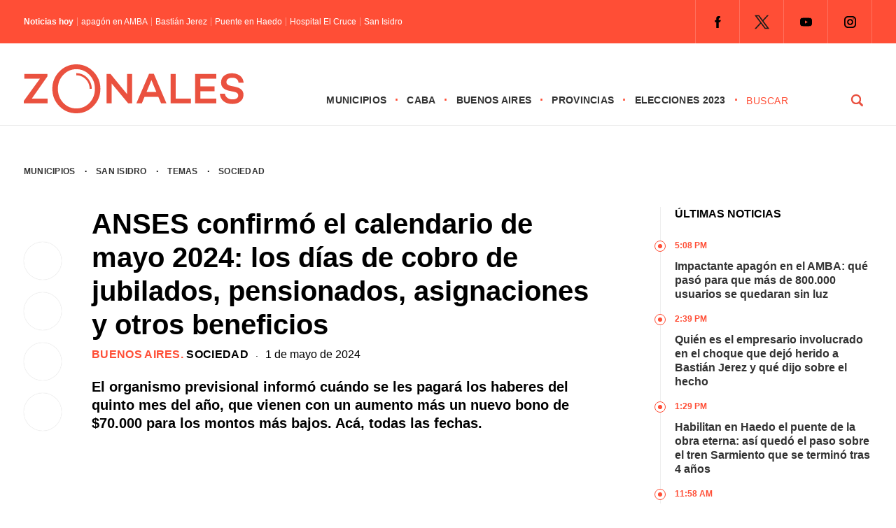

--- FILE ---
content_type: text/html; charset=UTF-8
request_url: https://zonales.com/anses-cuando-cobro-jubilados-pensionados-auh-prestaciones-mayo-2024/
body_size: 28535
content:
<!DOCTYPE html><html class="no-js" lang="es" prefix="og: https://ogp.me/ns#"><head><script data-no-optimize="1">var litespeed_docref=sessionStorage.getItem("litespeed_docref");litespeed_docref&&(Object.defineProperty(document,"referrer",{get:function(){return litespeed_docref}}),sessionStorage.removeItem("litespeed_docref"));</script> <meta name='robots' content='index, follow, max-image-preview:large, max-snippet:-1, max-video-preview:-1' /> <script type="litespeed/javascript">window.mobileCheck=function(){let check=!1;(function(a){if(/(android|bb\d+|meego).+mobile|avantgo|bada\/|blackberry|blazer|compal|elaine|fennec|hiptop|iemobile|ip(hone|od)|iris|kindle|lge |maemo|midp|mmp|mobile.+firefox|netfront|opera m(ob|in)i|palm( os)?|phone|p(ixi|re)\/|plucker|pocket|psp|series(4|6)0|symbian|treo|up\.(browser|link)|vodafone|wap|windows ce|xda|xiino/i.test(a)||/1207|6310|6590|3gso|4thp|50[1-6]i|770s|802s|a wa|abac|ac(er|oo|s\-)|ai(ko|rn)|al(av|ca|co)|amoi|an(ex|ny|yw)|aptu|ar(ch|go)|as(te|us)|attw|au(di|\-m|r |s )|avan|be(ck|ll|nq)|bi(lb|rd)|bl(ac|az)|br(e|v)w|bumb|bw\-(n|u)|c55\/|capi|ccwa|cdm\-|cell|chtm|cldc|cmd\-|co(mp|nd)|craw|da(it|ll|ng)|dbte|dc\-s|devi|dica|dmob|do(c|p)o|ds(12|\-d)|el(49|ai)|em(l2|ul)|er(ic|k0)|esl8|ez([4-7]0|os|wa|ze)|fetc|fly(\-|)|g1 u|g560|gene|gf\-5|g\-mo|go(\.w|od)|gr(ad|un)|haie|hcit|hd\-(m|p|t)|hei\-|hi(pt|ta)|hp( i|ip)|hs\-c|ht(c(\-| ||a|g|p|s|t)|tp)|hu(aw|tc)|i\-(20|go|ma)|i230|iac( |\-|\/)|ibro|idea|ig01|ikom|im1k|inno|ipaq|iris|ja(t|v)a|jbro|jemu|jigs|kddi|keji|kgt( |\/)|klon|kpt |kwc\-|kyo(c|k)|le(no|xi)|lg( g|\/(k|l|u)|50|54|\-[a-w])|libw|lynx|m1\-w|m3ga|m50\/|ma(te|ui|xo)|mc(01|21|ca)|m\-cr|me(rc|ri)|mi(o8|oa|ts)|mmef|mo(01|02|bi|de|do|t(\-| |o|v)|zz)|mt(50|p1|v )|mwbp|mywa|n10[0-2]|n20[2-3]|n30(0|2)|n50(0|2|5)|n7(0(0|1)|10)|ne((c|m)\-|on|tf|wf|wg|wt)|nok(6|i)|nzph|o2im|op(ti|wv)|oran|owg1|p800|pan(a|d|t)|pdxg|pg(13|\-([1-8]|c))|phil|pire|pl(ay|uc)|pn\-2|po(ck|rt|se)|prox|psio|pt\-g|qa\-a|qc(07|12|21|32|60|\-[2-7]|i\-)|qtek|r380|r600|raks|rim9|ro(ve|zo)|s55\/|sa(ge|ma|mm|ms|ny|va)|sc(01|h\-|oo|p\-)|sdk\/|se(c(\-|0|1)|47|mc|nd|ri)|sgh\-|shar|sie(\-|m)|sk\-0|sl(45|id)|sm(al|ar|b3|it|t5)|so(ft|ny)|sp(01|h\-|v\-|v )|sy(01|mb)|t2(18|50)|t6(00|10|18)|ta(gt|lk)|tcl\-|tdg\-|tel(i|m)|tim\-|t\-mo|to(pl|sh)|ts(70|m\-|m3|m5)|tx\-9|up(\.b|g1|si)|utst|v400|v750|veri|vi(rg|te)|vk(40|5[0-3]|\-v)|vm40|voda|vulc|vx(52|53|60|61|70|80|81|83|85|98)|w3c(\-| )|webc|whit|wi(g |nc|nw)|wmlb|wonu|x700|yas\-|your|zeto|zte\-/i.test(a.substr(0,4)))check=!0})(navigator.userAgent||navigator.vendor||window.opera);return check}</script> <script type="application/javascript" src="https://ced.sascdn.com/tag/4308/smart.js" async></script> <script type="litespeed/javascript" data-src="https://tagmanager.smartadserver.com/4308/506832/smart.prebid.js"></script> <script type="application/javascript">// 2- Instancia variables y funciones SMART y librería Prebid 
  
          var sas = sas || {};
          sas.cmd = sas.cmd || [];
          sas.cmd.push(function() {
                  sas.setup({ networkid: 4308, domain: "https://adapi.smartadserver.com", async: true, renderMode: 2 });
          });
  

  // 3- Declaración de espacios con sus ids y su condición para ejecutarse en desktop o mobile
  
    /* mobile */
    if(mobileCheck() == true) {
      sas.cmd.push(function() {
        sas.call("onecall", {
            siteId: 506832,
            pageId: 1846064,
          formats: 
             [
           
            { id: 111263, tagId: "MobileBanner_1" },
            { id: 111264, tagId: "MobileBanner_2" },
            { id: 111265, tagId: "MobileBanner_3" },
            { id: 111266, tagId: "MobileBanner_4" },
            { id: 111267, tagId: "MobileBanner_5" },
            { id: 111860, tagId: "MobileBanner_6" },
            { id: 111861, tagId: "MobileBanner_7" },
            
           
            { id: 111221, tagId: "Halfpage_1" },
            
           
            { id: 111196, tagId: "MediumRectangle_1" },
            { id: 111197, tagId: "MediumRectangle_2" },
            { id: 111198, tagId: "MediumRectangle_3" },
            { id: 111199, tagId: "MediumRectangle_4" },
            { id: 111200, tagId: "MediumRectangle_5" },
            { id: 111201, tagId: "MediumRectangle_6" },
            { id: 111202, tagId: "MediumRectangle_7" },
            { id: 111203, tagId: "MediumRectangle_8" },
            { id: 111204, tagId: "MediumRectangle_9" },
            { id: 111205, tagId: "MediumRectangle_10" },
             

              { id: 111127, tagId: "Adhesion" },
              { id: 111126, tagId: "Interstitial" },
              { id: 111268, tagId: "Inline" },
              { id: 111128, tagId: "Parallax" },
              { id: 111131, tagId: "VideoRead" }  
          ],  
          target: '',
          schain: '1.0,1!mediosfederales.com,506832,1,zonales.com,zonales.com'
        });
      });
      /* desktop */
      } else {
        sas.cmd.push(function() {
          sas.call("onecall", {
            siteId: 506832,
            pageId: 1846064,
            formats:
            [
           
            { id: 111221, tagId: "Halfpage_1" },
            
           
            { id: 111236, tagId: "LargeLeaderboard_1" },
            { id: 111237, tagId: "LargeLeaderboard_2" },
            { id: 111238, tagId: "LargeLeaderboard_3" },
            { id: 111239, tagId: "LargeLeaderboard_4" },
            
           
            { id: 111196, tagId: "MediumRectangle_1" },
            { id: 111197, tagId: "MediumRectangle_2" },
            { id: 111198, tagId: "MediumRectangle_3" },
            { id: 111199, tagId: "MediumRectangle_4" },
            { id: 111200, tagId: "MediumRectangle_5" },
            { id: 111201, tagId: "MediumRectangle_6" },
            { id: 111202, tagId: "MediumRectangle_7" },
            { id: 111203, tagId: "MediumRectangle_8" },
             

              { id: 111127, tagId: "Adhesion" },
              { id: 111126, tagId: "Interstitial" },
              { id: 111268, tagId: "Inline" },
              { id: 111128, tagId: "Parallax" },
              { id: 111131, tagId: "VideoRead" }  
          ],  
            target: '',
            schain: '1.0,1!mediosfederales.com,506832,1,zonales.com,zonales.com'
          });
        });
      }</script> <script type="litespeed/javascript" data-src="https://pagead2.googlesyndication.com/pagead/js/adsbygoogle.js?client=ca-pub-9077525840741891"
       crossorigin="anonymous">// Adss</script> </script> <script type="litespeed/javascript">window._taboola=window._taboola||[];_taboola.push({article:'auto'});!function(e,f,u,i){if(!document.getElementById(i)){e.async=1;e.src=u;e.id=i;f.parentNode.insertBefore(e,f)}}(document.createElement('script'),document.getElementsByTagName('script')[0],'//cdn.taboola.com/libtrc/mediosfederales-network/loader.js','tb_loader_script');if(window.performance&&typeof window.performance.mark=='function'){window.performance.mark('tbl_ic')}</script>  <script type="litespeed/javascript">!function(){"use strict";function e(e){var t=!(arguments.length>1&&void 0!==arguments[1])||arguments[1],c=document.createElement("script");c.src=e,t?c.type="module":(c.async=!0,c.type="text/javascript",c.setAttribute("nomodule",""));var n=document.getElementsByTagName("script")[0];n.parentNode.insertBefore(c,n)}!function(t,c){!function(t,c,n){var a,o,r;n.accountId=c,null!==(a=t.marfeel)&&void 0!==a||(t.marfeel={}),null!==(o=(r=t.marfeel).cmd)&&void 0!==o||(r.cmd=[]),t.marfeel.config=n;var i="https://sdk.mrf.io/statics";e("".concat(i,"/marfeel-sdk.js?id=").concat(c),!0),e("".concat(i,"/marfeel-sdk.es5.js?id=").concat(c),!1)}(t,c,arguments.length>2&&void 0!==arguments[2]?arguments[2]:{})}(window,2304,{})}()</script>  <script type="litespeed/javascript" data-src="https://www.googletagmanager.com/gtag/js?id=G-0784XTS4MX"></script> <script type="litespeed/javascript">window.dataLayer=window.dataLayer||[];function gtag(){dataLayer.push(arguments)}
gtag('js',new Date());gtag('config','G-0784XTS4MX')</script> <meta charset="UTF-8"><link rel="preconnect" href="https://fonts.gstatic.com"><title>ANSES cuándo cobro: el calendario de pagos de mayo de 2024</title><meta name="keywords" content="Zonales, zonales.com, medios, Buenos Aires, municipios, provincias, CABA, noticias, política, elecciones, policiales, deportes, últimas noticias, Vicente López, San Isidro, Tigre, San Fernando, Pilar, Escobar, San Martín, Tres de Febrero, San Miguel, José C. Paz, Malvinas Argentinas, Morón, Ituzaingó, Hurlingham, La Matanza, Avellaneda, Lanús, Lomas de Zamora, Almirante Brown, Ezeiza, Esteban Echeverría, Quilmes, Berazategui, Florencio Varela" /><meta name="google-site-verification" content="MVaYv4Q0ZS98OaIW9KCvlr4v4ahHI43iBufR0VV9jn0" /> <script type="litespeed/javascript">window.dataLayer=window.dataLayer||[];function gtag(){dataLayer.push(arguments)}
gtag('js',new Date());gtag('config','UA-194390041-1')</script> <meta name="viewport" content="width=device-width, initial-scale=1.0"><meta name="apple-mobile-web-app-capable" content="yes"><meta name="apple-mobile-web-app-status-bar-style" content="black"><link rel="pingback" href="https://zonales.com/xmlrpc.php" />
<!--[if lt IE 9]> <script src="http://html5shim.googlecode.com/svn/trunk/html5.js"></script> <![endif]--><meta name="description" content="ANSES informó cuándo se pagarán los haberes de mayo, que vienen con un aumento más un nuevo bono de $70.000 para los montos más bajos. Acá. todas las fechas."/><meta name="robots" content="follow, index, max-snippet:-1, max-video-preview:-1, max-image-preview:large"/><link rel="canonical" href="https://zonales.com/anses-cuando-cobro-jubilados-pensionados-auh-prestaciones-mayo-2024/" /><meta property="og:locale" content="es_ES" /><meta property="og:type" content="article" /><meta property="og:title" content="ANSES cuándo cobro: el calendario de pagos de mayo de 2024" /><meta property="og:description" content="ANSES informó cuándo se pagarán los haberes de mayo, que vienen con un aumento más un nuevo bono de $70.000 para los montos más bajos. Acá. todas las fechas." /><meta property="og:url" content="https://zonales.com/anses-cuando-cobro-jubilados-pensionados-auh-prestaciones-mayo-2024/" /><meta property="og:site_name" content="Zonales" /><meta property="article:publisher" content="https://www.facebook.com/zonalesweb" /><meta property="article:tag" content="ANSES" /><meta property="article:tag" content="Economía" /><meta property="article:section" content="Buenos Aires" /><meta property="fb:admins" content="555126431317396" /><meta property="og:image" content="https://zonales.com/wp-content/uploads/2023/06/x1-1.jpg" /><meta property="og:image:secure_url" content="https://zonales.com/wp-content/uploads/2023/06/x1-1.jpg" /><meta property="og:image:width" content="1200" /><meta property="og:image:height" content="675" /><meta property="og:image:alt" content="ANSES informó cuándo se cobrarán las jubilaciones, pensiones y asignaciones en junio: el calendario completo" /><meta property="og:image:type" content="image/jpeg" /><meta property="article:published_time" content="2024-05-01T09:00:00-03:00" /><meta name="twitter:card" content="summary_large_image" /><meta name="twitter:title" content="ANSES cuándo cobro: el calendario de pagos de mayo de 2024" /><meta name="twitter:description" content="ANSES informó cuándo se pagarán los haberes de mayo, que vienen con un aumento más un nuevo bono de $70.000 para los montos más bajos. Acá. todas las fechas." /><meta name="twitter:site" content="@@Zonalescom" /><meta name="twitter:creator" content="@@Zonalescom" /><meta name="twitter:image" content="https://zonales.com/wp-content/uploads/2023/06/x1-1.jpg" /><meta name="twitter:label1" content="Escrito por" /><meta name="twitter:data1" content="Facundo Amado" /><meta name="twitter:label2" content="Tiempo de lectura" /><meta name="twitter:data2" content="4 minutos" /> <script type="application/ld+json" class="rank-math-schema">{"@context":"https://schema.org","@graph":[{"@type":"Place","@id":"https://zonales.com/#place","address":{"@type":"PostalAddress","streetAddress":"Reconquista 737","addressLocality":"Ciudad Aut\u00f3noma de Buenos Aires","postalCode":"ABO1003C","addressCountry":"Argentina"}},{"@type":["NewsMediaOrganization","Organization"],"@id":"https://zonales.com/#organization","name":"Zonales","url":"https://zonales.com","sameAs":["https://www.facebook.com/zonalesweb","https://twitter.com/@Zonalescom"],"email":"info@zonales.com","address":{"@type":"PostalAddress","streetAddress":"Reconquista 737","addressLocality":"Ciudad Aut\u00f3noma de Buenos Aires","postalCode":"ABO1003C","addressCountry":"Argentina"},"logo":{"@type":"ImageObject","@id":"https://zonales.com/#logo","url":"https://zonales.com/wp-content/uploads/2023/11/logo-zonales-cuadrado-256.jpg","contentUrl":"https://zonales.com/wp-content/uploads/2023/11/logo-zonales-cuadrado-256.jpg","caption":"Zonales","inLanguage":"es","width":"256","height":"256"},"contactPoint":[{"@type":"ContactPoint","telephone":"54 11 4312 8880","contactType":"customer support"}],"location":{"@id":"https://zonales.com/#place"}},{"@type":"WebSite","@id":"https://zonales.com/#website","url":"https://zonales.com","name":"Zonales","publisher":{"@id":"https://zonales.com/#organization"},"inLanguage":"es"},{"@type":"ImageObject","@id":"https://zonales.com/wp-content/uploads/2023/06/x1-1.jpg","url":"https://zonales.com/wp-content/uploads/2023/06/x1-1.jpg","width":"1200","height":"675","caption":"ANSES inform\u00f3 cu\u00e1ndo se cobrar\u00e1n las jubilaciones, pensiones y asignaciones en junio: el calendario completo","inLanguage":"es"},{"@type":"BreadcrumbList","@id":"https://zonales.com/anses-cuando-cobro-jubilados-pensionados-auh-prestaciones-mayo-2024/#breadcrumb","itemListElement":[{"@type":"ListItem","position":"1","item":{"@id":"https://zonales.com","name":"Inicio"}},{"@type":"ListItem","position":"2","item":{"@id":"https://zonales.com/buenos-aires/","name":"Buenos Aires"}},{"@type":"ListItem","position":"3","item":{"@id":"https://zonales.com/anses-cuando-cobro-jubilados-pensionados-auh-prestaciones-mayo-2024/","name":"ANSES confirm\u00f3 el calendario de mayo 2024: los d\u00edas de cobro de jubilados, pensionados, asignaciones y otros beneficios"}}]},{"@type":"WebPage","@id":"https://zonales.com/anses-cuando-cobro-jubilados-pensionados-auh-prestaciones-mayo-2024/#webpage","url":"https://zonales.com/anses-cuando-cobro-jubilados-pensionados-auh-prestaciones-mayo-2024/","name":"ANSES cu\u00e1ndo cobro: el calendario de pagos de mayo de 2024","datePublished":"2024-05-01T09:00:00-03:00","dateModified":"2024-05-01T09:00:00-03:00","isPartOf":{"@id":"https://zonales.com/#website"},"primaryImageOfPage":{"@id":"https://zonales.com/wp-content/uploads/2023/06/x1-1.jpg"},"inLanguage":"es","breadcrumb":{"@id":"https://zonales.com/anses-cuando-cobro-jubilados-pensionados-auh-prestaciones-mayo-2024/#breadcrumb"}},{"@type":"Person","@id":"https://zonales.com/author/facundo-2/","name":"Facundo Amado","url":"https://zonales.com/author/facundo-2/","image":{"@type":"ImageObject","@id":"https://zonales.com/wp-content/litespeed/avatar/de5b9668d09a04da0e6728cbd6439606.jpg?ver=1768480953","url":"https://zonales.com/wp-content/litespeed/avatar/de5b9668d09a04da0e6728cbd6439606.jpg?ver=1768480953","caption":"Facundo Amado","inLanguage":"es"},"worksFor":{"@id":"https://zonales.com/#organization"}},{"@type":"Article","headline":"ANSES cu\u00e1ndo cobro: el calendario de pagos de mayo de 2024","keywords":"Anses,calendario,mayo 2024","datePublished":"2024-05-01T09:00:00-03:00","dateModified":"2024-05-01T09:00:00-03:00","articleSection":"Buenos Aires, Noticias Hoy, Sociedad","author":{"@id":"https://zonales.com/author/facundo-2/","name":"Facundo Amado"},"publisher":{"@id":"https://zonales.com/#organization"},"description":"ANSES inform\u00f3 cu\u00e1ndo se pagar\u00e1n los haberes de mayo, que vienen con un aumento m\u00e1s un nuevo bono de $70.000 para los montos m\u00e1s bajos. Ac\u00e1. todas las fechas.","name":"ANSES cu\u00e1ndo cobro: el calendario de pagos de mayo de 2024","@id":"https://zonales.com/anses-cuando-cobro-jubilados-pensionados-auh-prestaciones-mayo-2024/#richSnippet","isPartOf":{"@id":"https://zonales.com/anses-cuando-cobro-jubilados-pensionados-auh-prestaciones-mayo-2024/#webpage"},"image":{"@id":"https://zonales.com/wp-content/uploads/2023/06/x1-1.jpg"},"inLanguage":"es","mainEntityOfPage":{"@id":"https://zonales.com/anses-cuando-cobro-jubilados-pensionados-auh-prestaciones-mayo-2024/#webpage"}}]}</script> <link rel="alternate" type="application/rss+xml" title="Zonales &raquo; Feed" href="https://zonales.com/feed/" /><link rel="alternate" type="application/rss+xml" title="Zonales &raquo; Feed de los comentarios" href="https://zonales.com/comments/feed/" /><link rel="alternate" type="application/rss+xml" title="Zonales &raquo; Comentario ANSES confirmó el calendario de mayo 2024: los días de cobro de jubilados, pensionados, asignaciones y otros beneficios del feed" href="https://zonales.com/anses-cuando-cobro-jubilados-pensionados-auh-prestaciones-mayo-2024/feed/" /><link rel="alternate" title="oEmbed (JSON)" type="application/json+oembed" href="https://zonales.com/wp-json/oembed/1.0/embed?url=https%3A%2F%2Fzonales.com%2Fanses-cuando-cobro-jubilados-pensionados-auh-prestaciones-mayo-2024%2F" /><link rel="alternate" title="oEmbed (XML)" type="text/xml+oembed" href="https://zonales.com/wp-json/oembed/1.0/embed?url=https%3A%2F%2Fzonales.com%2Fanses-cuando-cobro-jubilados-pensionados-auh-prestaciones-mayo-2024%2F&#038;format=xml" />
<script id="h0000-ready" type="litespeed/javascript">window.advanced_ads_ready=function(e,a){a=a||"complete";var d=function(e){return"interactive"===a?"loading"!==e:"complete"===e};d(document.readyState)?e():document.addEventListener("readystatechange",(function(a){d(a.target.readyState)&&e()}),{once:"interactive"===a})},window.advanced_ads_ready_queue=window.advanced_ads_ready_queue||[]</script> <style id='wp-img-auto-sizes-contain-inline-css' type='text/css'>img:is([sizes=auto i],[sizes^="auto," i]){contain-intrinsic-size:3000px 1500px}
/*# sourceURL=wp-img-auto-sizes-contain-inline-css */</style><style id="litespeed-ccss">.theauthor{float:left;margin:0 5px 0 0;font-weight:400}.n-hoy{width:auto;float:left;font-size:12px;line-height:12px;margin:15px 0}.titulo-hoy{float:left}.titulo-hoy a{color:#fff;padding:0 0 0 5px;float:left;margin:0 0 0 5px;border-left:1px solid rgb(255 255 255/.4)}.n-hoy span{float:left;font-weight:600;color:#fff}.juana{position:relative;margin:50px 0 0 0;float:right}.juana li{float:left}.juana .menu{clear:none;float:left;max-height:none}.menu-icon{display:none}.juana input{display:none}.logo-responsive{position:relative;float:left;z-index:10000}#page-interior{display:-webkit-box;display:-moz-box;display:-o-box;display:-ms-flexbox;display:-webkit-flex;display:flex;min-height:100px;float:none;clear:both;width:1280px;padding:17px 34px 0 34px;margin:0 auto;-webkit-flex-wrap:wrap;-ms-flex-wrap:wrap;flex-wrap:wrap}.seperator-1{margin:0 10px;float:left}.date{float:left;width:100%;margin:0 0 20px 0}.bajada-interior{width:100%;margin:0;font-size:20px;line-height:26px;font-weight:700;float:left}.fecha-interior{float:left;font-family:"Inter",sans-serif;font-size:16px;line-height:18px;font-weight:500}.categoria-interior{font-family:"Inter",sans-serif;font-weight:700;text-transform:uppercase;font-size:16px;letter-spacing:.02em;color:#ff4e36;float:left;line-height:18px}.categoria-interior a{color:#ff4e36}.categoria-interior a:last-of-type{color:#000}.shared-button-r{display:none}.shared-button{float:left;width:8%;position:sticky;position:-webkit-sticky;top:150px;clear:both;margin:50px 0 0 0}.shared-button a{-webkit-box-shadow:0 0 1px 0 rgb(0 0 0/.25);-moz-box-shadow:0 0 1px 0 rgb(0 0 0/.25);box-shadow:0 0 1px 0 rgb(0 0 0/.25);border-radius:50%;-webkit-border-radius:50%;-moz-border-radius:50%;float:left;margin:0 0 18px 0;clear:both;width:54px;height:54px}.sidebar-interior{padding:0;float:right;width:25%;position:relative}.col-100.derecha ul{float:left;border-left:1px solid #eee}.tit{font-size:16px;text-transform:uppercase;font-weight:700;line-height:20px;padding:0 0 25px 20px}.col-100.derecha ul li{float:left;font-weight:700;font-size:16px;line-height:20px;padding:0 0 15px 20px;position:relative}.time{font-size:12px;text-transform:uppercase;color:#ff4e36;font-weight:800;margin:0 0 10px 0}.col-100.derecha ul li::before{content:"";width:14px;margin-left:-9px;height:14px;border:1px solid #ff4e36;border-radius:50%;-webkit-border-radius:50%;-moz-border-radius:50%;position:absolute!important;left:0;top:3px;background:#fff}.col-100.derecha ul li::after{content:"";width:6px;margin-left:-4px;height:6px;background:#ff4e36;border-radius:50%;-webkit-border-radius:50%;-moz-border-radius:50%;position:absolute!important;left:0;top:3px;margin-top:5px}.col-100{width:100%;padding:0}.banner-100{-webkit-box-align:center;-webkit-flex-align:center;-ms-flex-align:center;-webkit-align-items:center;align-items:center;display:flex;display:-webkit-flex;display:-moz-flex;display:-o-flex;display:-ms-flex;-webkit-box-pack:justify;-moz-box-pack:justify;-ms-flex-pack:justify;-webkit-justify-content:center;justify-content:center;width:100%}.banner-100 li{list-style-type:none}.banner-100.b1 li{padding:10px 0}.banner-single{float:left}.banner-sidebar{float:left;list-style-type:none;padding:20px 0}.header-top{background:#ff4e36;display:block;float:left;width:100%;z-index:20000000000;position:relative}.destopk{width:1280px;margin:0 auto;padding:0 34px;clear:both;max-width:100%;overflow:hidden;-webkit-box-align:center;-webkit-flex-align:center;-ms-flex-align:center;-webkit-align-items:center;align-items:center;display:flex;display:-webkit-flex;display:-moz-flex;display:-o-flex;display:-ms-flex;-webkit-box-pack:justify;-moz-box-pack:justify;-ms-flex-pack:justify;-webkit-justify-content:space-between;justify-content:space-between}.redes-header{float:right}html,body,div,span,h1,h2,p,a,img,ul,li,fieldset,form,label,article,figure,header,nav{margin:0;padding:0;border:0;font-size:100%;font:inherit;vertical-align:baseline}html{overflow-x:hidden;-webkit-font-smoothing:antialiased}*{-webkit-box-sizing:border-box;-moz-box-sizing:border-box;box-sizing:border-box}article,figure,header,nav{display:block}ul{list-style:none}input,textarea{margin:0}:focus{outline:0}img{max-width:100%;height:auto!important}figure{margin:10px 0}body{font-family:"Inter",sans-serif;font-size:14px;line-height:22px;color:#000}p{margin-bottom:20px}a{color:#333;text-decoration:none}a:link,a:visited{text-decoration:none}.wrapper{background:#fff;width:100%;max-width:100%;clear:both;margin:0 auto;position:sticky;position:-webkit-sticky;top:0;z-index:5000000}.main-container{clear:both;margin:0 auto;max-width:100%}.main-header{width:100%;margin:0 auto 17px auto;border-bottom:1px solid #eee}#header{width:100%;display:table;margin:0;background-color:#FFF;padding:20px 0 5px 0}#header h2{float:left;line-height:1;margin:10px 0}#logo a{float:left}.widget-header{float:right;margin:0!important}.juana ul li{float:left;position:relative;font-family:"Inter",sans-serif;text-transform:uppercase;font-weight:600;font-size:14px;letter-spacing:.02em}.juana ul li::after{content:"·";float:right;margin:0 12px;color:#ff4e36;font-size:18px}.juana ul li a,.juana ul li a:link,.juana ul li a:visited{overflow:hidden;display:block;float:left}.article{width:61%;float:left}#content_box{float:left;width:100%}.post{float:left;width:100%}.single_post{background-color:#fff;width:100%}.single-featured{clear:both;overflow:hidden;margin-top:20px}#featured-thumbnail-single{float:left}#featured-thumbnail-single img{width:100%;border-radius:2px;-webkit-border-radius:2px;-moz-border-radius:2px}.title{margin-bottom:0}.single-title{display:block;font-size:40px;font-weight:700;line-height:48px;margin:0 0 10px 0}article header{margin-bottom:15px;width:100%}input,textarea{padding:8px 12px;font-size:12px;color:#5E656D}textarea{overflow:auto;resize:vertical}::-webkit-input-placeholder{color:#585F65}::-moz-input-placeholder{color:#585F65}::-ie-input-placeholder{color:#585F65}::-o-input-placeholder{color:#585F65}::input-placeholder{color:#585F65}#searchform{float:left;clear:both;width:100%;padding:0}#searchform fieldset{float:left;width:100%}#buscador{float:right;width:180px;height:auto}#s{width:calc(75% - 25px);width:-webkit-calc(75% - 25px);width:-moz-calc(75% - 25px);background-color:#fff;border:0;border-bottom-color:currentcolor;border-bottom-style:none;border-bottom-width:0;border-bottom-color:currentcolor;border-bottom-style:none;border-bottom-width:0;margin:0 25px 0 0;text-indent:0;float:left;font-family:"Inter",sans-serif;text-transform:uppercase;letter-spacing:.04em;-webkit-appearance:none;-moz-appearance:none;appearance:none;padding:4px 0;color:#ff4e36;font-size:14px;line-height:14px;font-weight:500;display:block}#search-image{margin:0;width:25%;float:left;font-family:"Inter",sans-serif;font-weight:700;background:url(/wp-content/themes/theme-zonales-2023/images/lupa.png)no-repeat center center;padding:4px 16px;text-transform:uppercase;-webkit-appearance:none;border:0;text-indent:-9999px;display:block}.breadcrumb{width:100%;font-family:"Inter",sans-serif;font-size:12px;text-transform:uppercase;font-weight:600;letter-spacing:.02em;margin:0 0 40px 0}.breadcrumb a:first-of-type{margin:0 10px 0 0}.breadcrumb a{margin:0 10px}.widget{margin-bottom:27px;overflow:hidden}.widget li{list-style-type:square;margin-left:15px;margin-bottom:7px}.social-profile-icons{overflow:hidden;float:right}.widget-header .social-profile-icons ul{float:left;border-right:1px solid rgb(255 255 255/.2)}.social-profile-icons ul li{background:none;border-left:1px solid rgb(255 255 255/.2);float:left;list-style-type:none;margin:0;padding:9px;text-indent:-999em}.social-profile-icons ul li a{display:block}.social-facebook a{background:url(/wp-content/themes/theme-zonales-2023/images/icon-fb.png)no-repeat center center;width:44px;height:44px!important}.social-twitter a{background:url(/wp-content/themes/theme-zonales-2023/images/icon-tw.png)no-repeat center center;width:44px;height:44px!important}.social-youtube a{background:url(/wp-content/themes/theme-zonales-2023/images/icon-yt.png)no-repeat center center;width:44px;height:44px!important}.social-instagram a{background:url(/wp-content/themes/theme-zonales-2023/images/icon-ig.png)no-repeat center center;width:44px;height:44px!important}#cancel-comment-reply-link{float:right;line-height:24px;margin-top:0}#cancel-comment-reply-link{padding:5px 20px;color:#fff;background:#222;margin-bottom:-25px;z-index:1000;position:relative}#commentform textarea{width:100%;border:1px solid #E0E0E0;background:#fff;padding:20px;font-size:18px;line-height:20px;margin:0 0 30px 0;-webkit-appearance:none;-webkit-border-radius:0;font-family:"Inter",sans-serif}#commentform p{margin:30px 0;float:left;width:auto;clear:both;text-align:center}#commentform p label{float:left;padding-bottom:5px;padding-top:5px}.comment-notes{display:none}@media screen and (max-width:1280px){.destopk,#page-interior{width:100%}}@media screen and (max-width:1024px){.tit{margin:10px 0 0 0}.juana{margin:37px 0 0 0}.destopk{padding-left:17px;padding-right:17px}#page-interior{padding-left:34px;padding-right:34px}#header{padding:5px 17px}.header-top .destopk{padding:0 34px}#search-image{background:#fff0 url(/wp-content/themes/theme-zonales-2023/images/lupa.svg)no-repeat right center;border:0;border-radius:0;-webkit-border-radius:0;-moz-border-radius:0;border:0 solid #ff4e36;text-indent:-999px}#s{color:#ff4e36;font-weight:700;font-size:14px}.logo-responsive{float:left}#logo a svg{width:220px}.juana ul li::after{margin:0 7px}}@media screen and (max-width:960px){.redes-header{display:none}.juana{float:right;width:100%;position:absolute;left:0;top:0;margin:0}.juana ul{margin:0;padding:0;list-style:none;overflow:hidden;background-color:#fff}.juana li a{display:block;text-decoration:none}.juana .menu{clear:both;max-height:0}.menu-icon{display:inline-block;float:right;padding:50px;position:relative}.menu-icon .navicon{background:#ff4e36;display:block;height:2px;position:relative;width:18px}.menu-icon .navicon:before,.menu-icon .navicon:after{background:#ff4e36;content:"";display:block;height:100%;position:absolute;width:100%}.menu-icon .navicon:before{top:5px}.menu-icon .navicon:after{top:-5px}.menu-btn{display:none}.juana ul li::after{display:none}.juana ul li{width:100%;border-bottom:1px solid #eee;padding:0 0 20px 0;margin:0 0 20px 0}#buscador{display:none}}@media screen and (max-width:768px){.banner-100.b1 li{padding:10px 34px}.banner-sidebar{padding:20px;width:50%}.shared-button{display:none}.shared-button-r{display:block;float:left;width:100%;position:relative;top:auto;clear:both;margin:0 0 20px 0}.shared-button-r a{-webkit-box-shadow:0 0 1px 0 rgb(0 0 0/.25);-moz-box-shadow:0 0 1px 0 rgb(0 0 0/.25);box-shadow:0 0 1px 0 rgb(0 0 0/.25);border-radius:50%;-webkit-border-radius:50%;-moz-border-radius:50%;float:left;width:54px;height:54px;margin:0 18px 0 0;clear:none}.article{width:100%;float:left}.sidebar-interior{padding:25px 0 0 0;float:right;width:100%;position:relative;top:auto;border-top:15px solid #e3e3e3;margin:25px 0 0 0}}@media screen and (max-width:576px){.menu-icon{padding:44px 25px}#commentform textarea{margin:0 0 17px 0}#commentform p{margin:0}.banner-100.b1 li{padding:0 20px 17px 20px}#page-interior{padding-top:6px}.banner-100{-webkit-flex-wrap:wrap;-ms-flex-wrap:wrap;flex-wrap:wrap}.seperator-1{margin:0 5px}.breadcrumb a{margin:0 5px}.breadcrumb a:first-of-type{margin:0 5px 0 0}.header-top .destopk{padding:0 0 0 20px}#header{padding:5px 0}#header h2{margin:5px 0}.destopk{padding-left:20px;padding-right:20px}.main-header{margin:0 auto 20px auto}.social-profile-icons{float:left}.breadcrumb{margin:0 0 20px 0}#page-interior{padding-left:20px;padding-right:20px}.single-title{font-size:28px;line-height:32px;margin:0 0 20px 0}.bajada-interior{font-size:18px;line-height:24px}.categoria-interior,.fecha-interior{font-size:14px;line-height:16px}.col-100.derecha ul li{font-size:18px;line-height:22px}.banner-sidebar{width:auto}.banner-single{width:100%;-webkit-box-pack:justify;-moz-box-pack:justify;-ms-flex-pack:justify;-webkit-justify-content:center;justify-content:center;-webkit-flex-wrap:wrap;-ms-flex-wrap:wrap;flex-wrap:wrap;display:flex;display:-webkit-flex;display:-moz-flex;display:-o-flex;display:-ms-flex}.banner-sidebar{padding:10px 0}}@media screen and (max-width:440px){.header-top .destopk{padding:0 0 0 10px}.social-facebook a{background:url(/wp-content/themes/theme-zonales-2023/images/icon-fb.png)no-repeat center center;width:28px;height:34px!important}.social-twitter a{background:url(/wp-content/themes/theme-zonales-2023/images/icon-tw.png)no-repeat center center;width:28px;height:34px!important}.social-youtube a{background:url(/wp-content/themes/theme-zonales-2023/images/icon-yt.png)no-repeat center center;width:28px;height:34px!important}.social-instagram a{background:url(/wp-content/themes/theme-zonales-2023/images/icon-ig.png)no-repeat center center;width:28px;height:34px!important}.social-profile-icons ul li a{background-size:36px}}@media screen and (max-width:320px){#logo a svg{width:190px;float:left}.single-title{font-size:24px;line-height:28px}.shared-button-r a{width:50px;height:50px;margin:4px 12px 0 0}}ul{box-sizing:border-box}:root{--wp--preset--font-size--normal:16px;--wp--preset--font-size--huge:42px}:where(figure){margin:0 0 1em}:root{--wp--preset--aspect-ratio--square:1;--wp--preset--aspect-ratio--4-3:4/3;--wp--preset--aspect-ratio--3-4:3/4;--wp--preset--aspect-ratio--3-2:3/2;--wp--preset--aspect-ratio--2-3:2/3;--wp--preset--aspect-ratio--16-9:16/9;--wp--preset--aspect-ratio--9-16:9/16;--wp--preset--color--black:#000000;--wp--preset--color--cyan-bluish-gray:#abb8c3;--wp--preset--color--white:#ffffff;--wp--preset--color--pale-pink:#f78da7;--wp--preset--color--vivid-red:#cf2e2e;--wp--preset--color--luminous-vivid-orange:#ff6900;--wp--preset--color--luminous-vivid-amber:#fcb900;--wp--preset--color--light-green-cyan:#7bdcb5;--wp--preset--color--vivid-green-cyan:#00d084;--wp--preset--color--pale-cyan-blue:#8ed1fc;--wp--preset--color--vivid-cyan-blue:#0693e3;--wp--preset--color--vivid-purple:#9b51e0;--wp--preset--gradient--vivid-cyan-blue-to-vivid-purple:linear-gradient(135deg,rgba(6,147,227,1) 0%,rgb(155,81,224) 100%);--wp--preset--gradient--light-green-cyan-to-vivid-green-cyan:linear-gradient(135deg,rgb(122,220,180) 0%,rgb(0,208,130) 100%);--wp--preset--gradient--luminous-vivid-amber-to-luminous-vivid-orange:linear-gradient(135deg,rgba(252,185,0,1) 0%,rgba(255,105,0,1) 100%);--wp--preset--gradient--luminous-vivid-orange-to-vivid-red:linear-gradient(135deg,rgba(255,105,0,1) 0%,rgb(207,46,46) 100%);--wp--preset--gradient--very-light-gray-to-cyan-bluish-gray:linear-gradient(135deg,rgb(238,238,238) 0%,rgb(169,184,195) 100%);--wp--preset--gradient--cool-to-warm-spectrum:linear-gradient(135deg,rgb(74,234,220) 0%,rgb(151,120,209) 20%,rgb(207,42,186) 40%,rgb(238,44,130) 60%,rgb(251,105,98) 80%,rgb(254,248,76) 100%);--wp--preset--gradient--blush-light-purple:linear-gradient(135deg,rgb(255,206,236) 0%,rgb(152,150,240) 100%);--wp--preset--gradient--blush-bordeaux:linear-gradient(135deg,rgb(254,205,165) 0%,rgb(254,45,45) 50%,rgb(107,0,62) 100%);--wp--preset--gradient--luminous-dusk:linear-gradient(135deg,rgb(255,203,112) 0%,rgb(199,81,192) 50%,rgb(65,88,208) 100%);--wp--preset--gradient--pale-ocean:linear-gradient(135deg,rgb(255,245,203) 0%,rgb(182,227,212) 50%,rgb(51,167,181) 100%);--wp--preset--gradient--electric-grass:linear-gradient(135deg,rgb(202,248,128) 0%,rgb(113,206,126) 100%);--wp--preset--gradient--midnight:linear-gradient(135deg,rgb(2,3,129) 0%,rgb(40,116,252) 100%);--wp--preset--font-size--small:13px;--wp--preset--font-size--medium:20px;--wp--preset--font-size--large:36px;--wp--preset--font-size--x-large:42px;--wp--preset--spacing--20:0.44rem;--wp--preset--spacing--30:0.67rem;--wp--preset--spacing--40:1rem;--wp--preset--spacing--50:1.5rem;--wp--preset--spacing--60:2.25rem;--wp--preset--spacing--70:3.38rem;--wp--preset--spacing--80:5.06rem;--wp--preset--shadow--natural:6px 6px 9px rgba(0, 0, 0, 0.2);--wp--preset--shadow--deep:12px 12px 50px rgba(0, 0, 0, 0.4);--wp--preset--shadow--sharp:6px 6px 0px rgba(0, 0, 0, 0.2);--wp--preset--shadow--outlined:6px 6px 0px -3px rgba(255, 255, 255, 1), 6px 6px rgba(0, 0, 0, 1);--wp--preset--shadow--crisp:6px 6px 0px rgba(0, 0, 0, 1)}.lazyload{background-image:none!important}.lazyload:before{background-image:none!important}</style><link rel="preload" data-asynced="1" data-optimized="2" as="style" onload="this.onload=null;this.rel='stylesheet'" href="https://zonales.com/wp-content/litespeed/css/c42b1b90fda3db9e04e25188927a21be.css?ver=ce8cc" /><script data-optimized="1" type="litespeed/javascript" data-src="https://zonales.com/wp-content/plugins/litespeed-cache/assets/js/css_async.min.js"></script> <style id='wp-block-heading-inline-css' type='text/css'>h1:where(.wp-block-heading).has-background,h2:where(.wp-block-heading).has-background,h3:where(.wp-block-heading).has-background,h4:where(.wp-block-heading).has-background,h5:where(.wp-block-heading).has-background,h6:where(.wp-block-heading).has-background{padding:1.25em 2.375em}h1.has-text-align-left[style*=writing-mode]:where([style*=vertical-lr]),h1.has-text-align-right[style*=writing-mode]:where([style*=vertical-rl]),h2.has-text-align-left[style*=writing-mode]:where([style*=vertical-lr]),h2.has-text-align-right[style*=writing-mode]:where([style*=vertical-rl]),h3.has-text-align-left[style*=writing-mode]:where([style*=vertical-lr]),h3.has-text-align-right[style*=writing-mode]:where([style*=vertical-rl]),h4.has-text-align-left[style*=writing-mode]:where([style*=vertical-lr]),h4.has-text-align-right[style*=writing-mode]:where([style*=vertical-rl]),h5.has-text-align-left[style*=writing-mode]:where([style*=vertical-lr]),h5.has-text-align-right[style*=writing-mode]:where([style*=vertical-rl]),h6.has-text-align-left[style*=writing-mode]:where([style*=vertical-lr]),h6.has-text-align-right[style*=writing-mode]:where([style*=vertical-rl]){rotate:180deg}
/*# sourceURL=https://zonales.com/wp-includes/blocks/heading/style.min.css */</style><style id='wp-block-image-inline-css' type='text/css'>.wp-block-image>a,.wp-block-image>figure>a{display:inline-block}.wp-block-image img{box-sizing:border-box;height:auto;max-width:100%;vertical-align:bottom}@media not (prefers-reduced-motion){.wp-block-image img.hide{visibility:hidden}.wp-block-image img.show{animation:show-content-image .4s}}.wp-block-image[style*=border-radius] img,.wp-block-image[style*=border-radius]>a{border-radius:inherit}.wp-block-image.has-custom-border img{box-sizing:border-box}.wp-block-image.aligncenter{text-align:center}.wp-block-image.alignfull>a,.wp-block-image.alignwide>a{width:100%}.wp-block-image.alignfull img,.wp-block-image.alignwide img{height:auto;width:100%}.wp-block-image .aligncenter,.wp-block-image .alignleft,.wp-block-image .alignright,.wp-block-image.aligncenter,.wp-block-image.alignleft,.wp-block-image.alignright{display:table}.wp-block-image .aligncenter>figcaption,.wp-block-image .alignleft>figcaption,.wp-block-image .alignright>figcaption,.wp-block-image.aligncenter>figcaption,.wp-block-image.alignleft>figcaption,.wp-block-image.alignright>figcaption{caption-side:bottom;display:table-caption}.wp-block-image .alignleft{float:left;margin:.5em 1em .5em 0}.wp-block-image .alignright{float:right;margin:.5em 0 .5em 1em}.wp-block-image .aligncenter{margin-left:auto;margin-right:auto}.wp-block-image :where(figcaption){margin-bottom:1em;margin-top:.5em}.wp-block-image.is-style-circle-mask img{border-radius:9999px}@supports ((-webkit-mask-image:none) or (mask-image:none)) or (-webkit-mask-image:none){.wp-block-image.is-style-circle-mask img{border-radius:0;-webkit-mask-image:url('data:image/svg+xml;utf8,<svg viewBox="0 0 100 100" xmlns="http://www.w3.org/2000/svg"><circle cx="50" cy="50" r="50"/></svg>');mask-image:url('data:image/svg+xml;utf8,<svg viewBox="0 0 100 100" xmlns="http://www.w3.org/2000/svg"><circle cx="50" cy="50" r="50"/></svg>');mask-mode:alpha;-webkit-mask-position:center;mask-position:center;-webkit-mask-repeat:no-repeat;mask-repeat:no-repeat;-webkit-mask-size:contain;mask-size:contain}}:root :where(.wp-block-image.is-style-rounded img,.wp-block-image .is-style-rounded img){border-radius:9999px}.wp-block-image figure{margin:0}.wp-lightbox-container{display:flex;flex-direction:column;position:relative}.wp-lightbox-container img{cursor:zoom-in}.wp-lightbox-container img:hover+button{opacity:1}.wp-lightbox-container button{align-items:center;backdrop-filter:blur(16px) saturate(180%);background-color:#5a5a5a40;border:none;border-radius:4px;cursor:zoom-in;display:flex;height:20px;justify-content:center;opacity:0;padding:0;position:absolute;right:16px;text-align:center;top:16px;width:20px;z-index:100}@media not (prefers-reduced-motion){.wp-lightbox-container button{transition:opacity .2s ease}}.wp-lightbox-container button:focus-visible{outline:3px auto #5a5a5a40;outline:3px auto -webkit-focus-ring-color;outline-offset:3px}.wp-lightbox-container button:hover{cursor:pointer;opacity:1}.wp-lightbox-container button:focus{opacity:1}.wp-lightbox-container button:focus,.wp-lightbox-container button:hover,.wp-lightbox-container button:not(:hover):not(:active):not(.has-background){background-color:#5a5a5a40;border:none}.wp-lightbox-overlay{box-sizing:border-box;cursor:zoom-out;height:100vh;left:0;overflow:hidden;position:fixed;top:0;visibility:hidden;width:100%;z-index:100000}.wp-lightbox-overlay .close-button{align-items:center;cursor:pointer;display:flex;justify-content:center;min-height:40px;min-width:40px;padding:0;position:absolute;right:calc(env(safe-area-inset-right) + 16px);top:calc(env(safe-area-inset-top) + 16px);z-index:5000000}.wp-lightbox-overlay .close-button:focus,.wp-lightbox-overlay .close-button:hover,.wp-lightbox-overlay .close-button:not(:hover):not(:active):not(.has-background){background:none;border:none}.wp-lightbox-overlay .lightbox-image-container{height:var(--wp--lightbox-container-height);left:50%;overflow:hidden;position:absolute;top:50%;transform:translate(-50%,-50%);transform-origin:top left;width:var(--wp--lightbox-container-width);z-index:9999999999}.wp-lightbox-overlay .wp-block-image{align-items:center;box-sizing:border-box;display:flex;height:100%;justify-content:center;margin:0;position:relative;transform-origin:0 0;width:100%;z-index:3000000}.wp-lightbox-overlay .wp-block-image img{height:var(--wp--lightbox-image-height);min-height:var(--wp--lightbox-image-height);min-width:var(--wp--lightbox-image-width);width:var(--wp--lightbox-image-width)}.wp-lightbox-overlay .wp-block-image figcaption{display:none}.wp-lightbox-overlay button{background:none;border:none}.wp-lightbox-overlay .scrim{background-color:#fff;height:100%;opacity:.9;position:absolute;width:100%;z-index:2000000}.wp-lightbox-overlay.active{visibility:visible}@media not (prefers-reduced-motion){.wp-lightbox-overlay.active{animation:turn-on-visibility .25s both}.wp-lightbox-overlay.active img{animation:turn-on-visibility .35s both}.wp-lightbox-overlay.show-closing-animation:not(.active){animation:turn-off-visibility .35s both}.wp-lightbox-overlay.show-closing-animation:not(.active) img{animation:turn-off-visibility .25s both}.wp-lightbox-overlay.zoom.active{animation:none;opacity:1;visibility:visible}.wp-lightbox-overlay.zoom.active .lightbox-image-container{animation:lightbox-zoom-in .4s}.wp-lightbox-overlay.zoom.active .lightbox-image-container img{animation:none}.wp-lightbox-overlay.zoom.active .scrim{animation:turn-on-visibility .4s forwards}.wp-lightbox-overlay.zoom.show-closing-animation:not(.active){animation:none}.wp-lightbox-overlay.zoom.show-closing-animation:not(.active) .lightbox-image-container{animation:lightbox-zoom-out .4s}.wp-lightbox-overlay.zoom.show-closing-animation:not(.active) .lightbox-image-container img{animation:none}.wp-lightbox-overlay.zoom.show-closing-animation:not(.active) .scrim{animation:turn-off-visibility .4s forwards}}@keyframes show-content-image{0%{visibility:hidden}99%{visibility:hidden}to{visibility:visible}}@keyframes turn-on-visibility{0%{opacity:0}to{opacity:1}}@keyframes turn-off-visibility{0%{opacity:1;visibility:visible}99%{opacity:0;visibility:visible}to{opacity:0;visibility:hidden}}@keyframes lightbox-zoom-in{0%{transform:translate(calc((-100vw + var(--wp--lightbox-scrollbar-width))/2 + var(--wp--lightbox-initial-left-position)),calc(-50vh + var(--wp--lightbox-initial-top-position))) scale(var(--wp--lightbox-scale))}to{transform:translate(-50%,-50%) scale(1)}}@keyframes lightbox-zoom-out{0%{transform:translate(-50%,-50%) scale(1);visibility:visible}99%{visibility:visible}to{transform:translate(calc((-100vw + var(--wp--lightbox-scrollbar-width))/2 + var(--wp--lightbox-initial-left-position)),calc(-50vh + var(--wp--lightbox-initial-top-position))) scale(var(--wp--lightbox-scale));visibility:hidden}}
/*# sourceURL=https://zonales.com/wp-includes/blocks/image/style.min.css */</style><style id='wp-block-list-inline-css' type='text/css'>ol,ul{box-sizing:border-box}:root :where(.wp-block-list.has-background){padding:1.25em 2.375em}
/*# sourceURL=https://zonales.com/wp-includes/blocks/list/style.min.css */</style><style id='wp-block-paragraph-inline-css' type='text/css'>.is-small-text{font-size:.875em}.is-regular-text{font-size:1em}.is-large-text{font-size:2.25em}.is-larger-text{font-size:3em}.has-drop-cap:not(:focus):first-letter{float:left;font-size:8.4em;font-style:normal;font-weight:100;line-height:.68;margin:.05em .1em 0 0;text-transform:uppercase}body.rtl .has-drop-cap:not(:focus):first-letter{float:none;margin-left:.1em}p.has-drop-cap.has-background{overflow:hidden}:root :where(p.has-background){padding:1.25em 2.375em}:where(p.has-text-color:not(.has-link-color)) a{color:inherit}p.has-text-align-left[style*="writing-mode:vertical-lr"],p.has-text-align-right[style*="writing-mode:vertical-rl"]{rotate:180deg}
/*# sourceURL=https://zonales.com/wp-includes/blocks/paragraph/style.min.css */</style><style id='wp-block-quote-inline-css' type='text/css'>.wp-block-quote{box-sizing:border-box;overflow-wrap:break-word}.wp-block-quote.is-large:where(:not(.is-style-plain)),.wp-block-quote.is-style-large:where(:not(.is-style-plain)){margin-bottom:1em;padding:0 1em}.wp-block-quote.is-large:where(:not(.is-style-plain)) p,.wp-block-quote.is-style-large:where(:not(.is-style-plain)) p{font-size:1.5em;font-style:italic;line-height:1.6}.wp-block-quote.is-large:where(:not(.is-style-plain)) cite,.wp-block-quote.is-large:where(:not(.is-style-plain)) footer,.wp-block-quote.is-style-large:where(:not(.is-style-plain)) cite,.wp-block-quote.is-style-large:where(:not(.is-style-plain)) footer{font-size:1.125em;text-align:right}.wp-block-quote>cite{display:block}
/*# sourceURL=https://zonales.com/wp-includes/blocks/quote/style.min.css */</style><style id='global-styles-inline-css' type='text/css'>:root{--wp--preset--aspect-ratio--square: 1;--wp--preset--aspect-ratio--4-3: 4/3;--wp--preset--aspect-ratio--3-4: 3/4;--wp--preset--aspect-ratio--3-2: 3/2;--wp--preset--aspect-ratio--2-3: 2/3;--wp--preset--aspect-ratio--16-9: 16/9;--wp--preset--aspect-ratio--9-16: 9/16;--wp--preset--color--black: #000000;--wp--preset--color--cyan-bluish-gray: #abb8c3;--wp--preset--color--white: #ffffff;--wp--preset--color--pale-pink: #f78da7;--wp--preset--color--vivid-red: #cf2e2e;--wp--preset--color--luminous-vivid-orange: #ff6900;--wp--preset--color--luminous-vivid-amber: #fcb900;--wp--preset--color--light-green-cyan: #7bdcb5;--wp--preset--color--vivid-green-cyan: #00d084;--wp--preset--color--pale-cyan-blue: #8ed1fc;--wp--preset--color--vivid-cyan-blue: #0693e3;--wp--preset--color--vivid-purple: #9b51e0;--wp--preset--gradient--vivid-cyan-blue-to-vivid-purple: linear-gradient(135deg,rgb(6,147,227) 0%,rgb(155,81,224) 100%);--wp--preset--gradient--light-green-cyan-to-vivid-green-cyan: linear-gradient(135deg,rgb(122,220,180) 0%,rgb(0,208,130) 100%);--wp--preset--gradient--luminous-vivid-amber-to-luminous-vivid-orange: linear-gradient(135deg,rgb(252,185,0) 0%,rgb(255,105,0) 100%);--wp--preset--gradient--luminous-vivid-orange-to-vivid-red: linear-gradient(135deg,rgb(255,105,0) 0%,rgb(207,46,46) 100%);--wp--preset--gradient--very-light-gray-to-cyan-bluish-gray: linear-gradient(135deg,rgb(238,238,238) 0%,rgb(169,184,195) 100%);--wp--preset--gradient--cool-to-warm-spectrum: linear-gradient(135deg,rgb(74,234,220) 0%,rgb(151,120,209) 20%,rgb(207,42,186) 40%,rgb(238,44,130) 60%,rgb(251,105,98) 80%,rgb(254,248,76) 100%);--wp--preset--gradient--blush-light-purple: linear-gradient(135deg,rgb(255,206,236) 0%,rgb(152,150,240) 100%);--wp--preset--gradient--blush-bordeaux: linear-gradient(135deg,rgb(254,205,165) 0%,rgb(254,45,45) 50%,rgb(107,0,62) 100%);--wp--preset--gradient--luminous-dusk: linear-gradient(135deg,rgb(255,203,112) 0%,rgb(199,81,192) 50%,rgb(65,88,208) 100%);--wp--preset--gradient--pale-ocean: linear-gradient(135deg,rgb(255,245,203) 0%,rgb(182,227,212) 50%,rgb(51,167,181) 100%);--wp--preset--gradient--electric-grass: linear-gradient(135deg,rgb(202,248,128) 0%,rgb(113,206,126) 100%);--wp--preset--gradient--midnight: linear-gradient(135deg,rgb(2,3,129) 0%,rgb(40,116,252) 100%);--wp--preset--font-size--small: 13px;--wp--preset--font-size--medium: 20px;--wp--preset--font-size--large: 36px;--wp--preset--font-size--x-large: 42px;--wp--preset--spacing--20: 0.44rem;--wp--preset--spacing--30: 0.67rem;--wp--preset--spacing--40: 1rem;--wp--preset--spacing--50: 1.5rem;--wp--preset--spacing--60: 2.25rem;--wp--preset--spacing--70: 3.38rem;--wp--preset--spacing--80: 5.06rem;--wp--preset--shadow--natural: 6px 6px 9px rgba(0, 0, 0, 0.2);--wp--preset--shadow--deep: 12px 12px 50px rgba(0, 0, 0, 0.4);--wp--preset--shadow--sharp: 6px 6px 0px rgba(0, 0, 0, 0.2);--wp--preset--shadow--outlined: 6px 6px 0px -3px rgb(255, 255, 255), 6px 6px rgb(0, 0, 0);--wp--preset--shadow--crisp: 6px 6px 0px rgb(0, 0, 0);}:where(.is-layout-flex){gap: 0.5em;}:where(.is-layout-grid){gap: 0.5em;}body .is-layout-flex{display: flex;}.is-layout-flex{flex-wrap: wrap;align-items: center;}.is-layout-flex > :is(*, div){margin: 0;}body .is-layout-grid{display: grid;}.is-layout-grid > :is(*, div){margin: 0;}:where(.wp-block-columns.is-layout-flex){gap: 2em;}:where(.wp-block-columns.is-layout-grid){gap: 2em;}:where(.wp-block-post-template.is-layout-flex){gap: 1.25em;}:where(.wp-block-post-template.is-layout-grid){gap: 1.25em;}.has-black-color{color: var(--wp--preset--color--black) !important;}.has-cyan-bluish-gray-color{color: var(--wp--preset--color--cyan-bluish-gray) !important;}.has-white-color{color: var(--wp--preset--color--white) !important;}.has-pale-pink-color{color: var(--wp--preset--color--pale-pink) !important;}.has-vivid-red-color{color: var(--wp--preset--color--vivid-red) !important;}.has-luminous-vivid-orange-color{color: var(--wp--preset--color--luminous-vivid-orange) !important;}.has-luminous-vivid-amber-color{color: var(--wp--preset--color--luminous-vivid-amber) !important;}.has-light-green-cyan-color{color: var(--wp--preset--color--light-green-cyan) !important;}.has-vivid-green-cyan-color{color: var(--wp--preset--color--vivid-green-cyan) !important;}.has-pale-cyan-blue-color{color: var(--wp--preset--color--pale-cyan-blue) !important;}.has-vivid-cyan-blue-color{color: var(--wp--preset--color--vivid-cyan-blue) !important;}.has-vivid-purple-color{color: var(--wp--preset--color--vivid-purple) !important;}.has-black-background-color{background-color: var(--wp--preset--color--black) !important;}.has-cyan-bluish-gray-background-color{background-color: var(--wp--preset--color--cyan-bluish-gray) !important;}.has-white-background-color{background-color: var(--wp--preset--color--white) !important;}.has-pale-pink-background-color{background-color: var(--wp--preset--color--pale-pink) !important;}.has-vivid-red-background-color{background-color: var(--wp--preset--color--vivid-red) !important;}.has-luminous-vivid-orange-background-color{background-color: var(--wp--preset--color--luminous-vivid-orange) !important;}.has-luminous-vivid-amber-background-color{background-color: var(--wp--preset--color--luminous-vivid-amber) !important;}.has-light-green-cyan-background-color{background-color: var(--wp--preset--color--light-green-cyan) !important;}.has-vivid-green-cyan-background-color{background-color: var(--wp--preset--color--vivid-green-cyan) !important;}.has-pale-cyan-blue-background-color{background-color: var(--wp--preset--color--pale-cyan-blue) !important;}.has-vivid-cyan-blue-background-color{background-color: var(--wp--preset--color--vivid-cyan-blue) !important;}.has-vivid-purple-background-color{background-color: var(--wp--preset--color--vivid-purple) !important;}.has-black-border-color{border-color: var(--wp--preset--color--black) !important;}.has-cyan-bluish-gray-border-color{border-color: var(--wp--preset--color--cyan-bluish-gray) !important;}.has-white-border-color{border-color: var(--wp--preset--color--white) !important;}.has-pale-pink-border-color{border-color: var(--wp--preset--color--pale-pink) !important;}.has-vivid-red-border-color{border-color: var(--wp--preset--color--vivid-red) !important;}.has-luminous-vivid-orange-border-color{border-color: var(--wp--preset--color--luminous-vivid-orange) !important;}.has-luminous-vivid-amber-border-color{border-color: var(--wp--preset--color--luminous-vivid-amber) !important;}.has-light-green-cyan-border-color{border-color: var(--wp--preset--color--light-green-cyan) !important;}.has-vivid-green-cyan-border-color{border-color: var(--wp--preset--color--vivid-green-cyan) !important;}.has-pale-cyan-blue-border-color{border-color: var(--wp--preset--color--pale-cyan-blue) !important;}.has-vivid-cyan-blue-border-color{border-color: var(--wp--preset--color--vivid-cyan-blue) !important;}.has-vivid-purple-border-color{border-color: var(--wp--preset--color--vivid-purple) !important;}.has-vivid-cyan-blue-to-vivid-purple-gradient-background{background: var(--wp--preset--gradient--vivid-cyan-blue-to-vivid-purple) !important;}.has-light-green-cyan-to-vivid-green-cyan-gradient-background{background: var(--wp--preset--gradient--light-green-cyan-to-vivid-green-cyan) !important;}.has-luminous-vivid-amber-to-luminous-vivid-orange-gradient-background{background: var(--wp--preset--gradient--luminous-vivid-amber-to-luminous-vivid-orange) !important;}.has-luminous-vivid-orange-to-vivid-red-gradient-background{background: var(--wp--preset--gradient--luminous-vivid-orange-to-vivid-red) !important;}.has-very-light-gray-to-cyan-bluish-gray-gradient-background{background: var(--wp--preset--gradient--very-light-gray-to-cyan-bluish-gray) !important;}.has-cool-to-warm-spectrum-gradient-background{background: var(--wp--preset--gradient--cool-to-warm-spectrum) !important;}.has-blush-light-purple-gradient-background{background: var(--wp--preset--gradient--blush-light-purple) !important;}.has-blush-bordeaux-gradient-background{background: var(--wp--preset--gradient--blush-bordeaux) !important;}.has-luminous-dusk-gradient-background{background: var(--wp--preset--gradient--luminous-dusk) !important;}.has-pale-ocean-gradient-background{background: var(--wp--preset--gradient--pale-ocean) !important;}.has-electric-grass-gradient-background{background: var(--wp--preset--gradient--electric-grass) !important;}.has-midnight-gradient-background{background: var(--wp--preset--gradient--midnight) !important;}.has-small-font-size{font-size: var(--wp--preset--font-size--small) !important;}.has-medium-font-size{font-size: var(--wp--preset--font-size--medium) !important;}.has-large-font-size{font-size: var(--wp--preset--font-size--large) !important;}.has-x-large-font-size{font-size: var(--wp--preset--font-size--x-large) !important;}
/*# sourceURL=global-styles-inline-css */</style><style id='classic-theme-styles-inline-css' type='text/css'>/*! This file is auto-generated */
.wp-block-button__link{color:#fff;background-color:#32373c;border-radius:9999px;box-shadow:none;text-decoration:none;padding:calc(.667em + 2px) calc(1.333em + 2px);font-size:1.125em}.wp-block-file__button{background:#32373c;color:#fff;text-decoration:none}
/*# sourceURL=/wp-includes/css/classic-themes.min.css */</style> <script type="litespeed/javascript" data-src="https://zonales.com/wp-includes/js/jquery/jquery.min.js" id="jquery-core-js"></script> <link rel="https://api.w.org/" href="https://zonales.com/wp-json/" /><link rel="alternate" title="JSON" type="application/json" href="https://zonales.com/wp-json/wp/v2/posts/149233" /><link rel="EditURI" type="application/rsd+xml" title="RSD" href="https://zonales.com/xmlrpc.php?rsd" /><link rel='shortlink' href='https://zonales.com/?p=149233' />
<!--[if (gte IE 6)&(lte IE 9)]> <script  type="text/javascript" src="https://zonales.com/wp-content/themes/theme-zonales-2023/js/jquery.placeholder.js"></script> <script type="text/javascript">jQuery('document').ready(function($){
				$('input, textarea').placeholder();
			});</script> <![endif]--><noscript><style>.lazyload[data-src]{display:none !important;}</style></noscript><style>.lazyload{background-image:none !important;}.lazyload:before{background-image:none !important;}</style><style>.wp-block-gallery.is-cropped .blocks-gallery-item picture{height:100%;width:100%;}</style><link rel="icon" href="https://zonales.com/wp-content/uploads/2021/04/cropped-favicon-zonales-32x32.png" sizes="32x32" /><link rel="icon" href="https://zonales.com/wp-content/uploads/2021/04/cropped-favicon-zonales-192x192.png" sizes="192x192" /><link rel="apple-touch-icon" href="https://zonales.com/wp-content/uploads/2021/04/cropped-favicon-zonales-180x180.png" /><meta name="msapplication-TileImage" content="https://zonales.com/wp-content/uploads/2021/04/cropped-favicon-zonales-270x270.png" /></head><body id ="blog" class="wp-singular post-template-default single single-post postid-149233 single-format-standard wp-theme-theme-zonales-2023 main cat-59-id cat-62-id cat-1161-id aa-prefix-h0000-"><div class="header-top"><div class="destopk"><div class="n-hoy">
<span>Noticias hoy</span><h2 class="titulo-hoy"><a href="https://zonales.com/apagon-amba-que-paso-mas-800-000-usuarios-se-quedaran-luz/" title="Impactante apagón en el AMBA: qué pasó para que más de 800.000 usuarios se quedaran sin luz" rel="bookmark">apagón en AMBA</a></h2><h2 class="titulo-hoy"><a href="https://zonales.com/178794-2/" title="Quién es el empresario involucrado en el choque que dejó herido a Bastián Jerez y qué dijo sobre el hecho" rel="bookmark">Bastián Jerez</a></h2><h2 class="titulo-hoy"><a href="https://zonales.com/habilitan-puente-haedo-asi-quedo-paso-tren-sarmiento/" title="Habilitan en Haedo el puente de la obra eterna: así quedó el paso sobre el tren Sarmiento que se terminó tras 4 años" rel="bookmark">Puente en Haedo</a></h2><h2 class="titulo-hoy"><a href="https://zonales.com/protestas-hospital-cruce-que-reclaman-los-trabajadores/" title="Protestas en el Hospital El Cruce: cuándo se realiza la medida de fuerza y qué reclaman los trabajadores" rel="bookmark">Hospital El Cruce</a></h2><h2 class="titulo-hoy"><a href="https://zonales.com/san-isidro-inscripcion-segunda-etapa-colonias-verano/" title="San Isidro abre la inscripción para la segunda etapa de las colonias de verano municipales: cómo anotarse" rel="bookmark">San Isidro</a></h2></div><div class="redes-header"><div class="widget widget-header"><div class="social-profile-icons"><ul class=""><li class="social-facebook"><a title="Facebook" href="https://www.facebook.com/zonalesweb" target="_blank">Facebook</a></li><li class="social-twitter"><a title="Twitter" href="https://twitter.com/zonales_web" target="_blank">Twitter</a></li><li class="social-youtube"><a title="YouTube" href="https://www.youtube.com/channel/UCb5gn21_h3Wbx6szuJLydkQ" target="_blank">YouTube</a></li><li class="social-instagram"><a title="Instagram" href="https://www.instagram.com/zonales.web/" target="_blank">Instagram</a></li></ul></div></div></div></div></div><div class="wrapper"><header class="main-header"><div class="destopk"><div id="header"><div class="logo-responsive"><h2 id="logo">
<a href="https://zonales.com">
<svg focusable="false" aria-hidden="true" xmlns=http://www.w3.org/2000/svg width="314px" height="70px" viewBox="0 0 314 70">
<path fill="#EA513F" d="M33.9584961,49.0585938v6.75H0v-3.5292969l23.0844727-31.8334961H0.8510742v-6.7519531h32.8647461v3.53125
L11.421875,49.0585938H33.9584961z M154.8422852,13.6938477v42.1147461h-5.7094727l-23.5102539-28.3657227v28.3657227h-7.2895508
V13.6938477h5.527832l23.753418,29.0463867V13.6938477H154.8422852z M192.2011719,46.4589844h-19.7431641l-3.8251953,9.3496094
h-7.8388672l18.1650391-42.3608398h6.8037109l18.0419922,42.3608398h-7.7158203L192.2011719,46.4589844z M189.4082031,39.5839844
l-7.1064453-17.0957031l-6.9873047,17.0957031H189.4082031z M238.7353516,49.1191406v6.6894531h-29.0371094V13.6938477h7.2890625
v35.425293H238.7353516z M252.1591797,20.5688477v11.0239258h20.2890625V38.46875h-20.2890625v10.4648438h22.7197266v6.875
h-30.0097656V13.6938477h30.0097656v6.8774414h-22.7197266V20.5688477z M297.2353516,12.7636719
c1.9453125,0,3.8066406,0.2294922,5.5869141,0.6816406c1.7832031,0.4545898,3.4921875,1.1782227,5.1337891,2.1679688
c1.6396484,0.9897461,2.9970703,2.3837891,4.0693359,4.1816406c1.0732422,1.7944336,1.7314453,3.9116211,1.9746094,6.3476563
h-7.2275391c-0.7294922-4.6640625-3.7470703-6.9970703-9.0527344-6.9970703c-2.5117188,0-4.5058594,0.5458984-5.9833984,1.6396484
c-1.4775391,1.0942383-2.2177734,2.5922852-2.2177734,4.4907227c0,1.5258789,0.5361328,2.7241211,1.609375,3.5908203
c1.0722656,0.8681641,2.7646484,1.550293,5.0722656,2.0444336l5.2255859,1.0522461
c4.2119141,0.8681641,7.3291016,2.2192383,9.3554688,4.0561523c2.0263672,1.8359375,3.0371094,4.3457031,3.0371094,7.5253906
c0,3.9628906-1.4794922,7.1445313-4.4345703,9.5371094c-2.8759766,2.3964844-6.7226563,3.5917969-11.5429688,3.5917969
c-5.1435547,0-9.2929688-1.2988281-12.453125-3.9023438c-3.1591797-2.5996094-4.9189453-6.1699219-5.2832031-10.7148438h7.2285156
c0.3632813,2.4804688,1.5175781,4.4414063,3.4619141,5.8867188s4.4355469,2.1660156,7.4716797,2.1660156
c2.5107422,0,4.4853516-0.5078125,5.9228516-1.5175781c1.4365234-1.0117188,2.1572266-2.4042969,2.1572266-4.1816406
c0-2.6835938-2.0263672-4.4179688-6.0761719-5.2011719l-6.8017578-1.3632813
c-7.7773438-1.5683594-11.6640625-5.5517578-11.6640625-11.953125c0-3.9228516,1.3955078-7.0810547,4.1914063-9.4750977
C288.8701172,13.984375,292.6171875,12.7636719,297.2353516,12.7636719z M99.3300781,10.2836914
C92.6064453,3.4277344,84.5253906,0,75.0864258,0c-9.5039063,0-17.6171875,3.4277344-24.3408203,10.2836914
c-6.6586914,6.7900391-9.9887695,15.0273438-9.9887695,24.7167969c0,9.7553711,3.3300781,18.0327148,9.9887695,24.815918
C57.4023438,66.6054688,65.5170898,70,75.0864258,70c9.503418,0,17.5839844-3.3945313,24.2436523-10.1835938
c6.7231445-6.8535156,10.0849609-15.1269531,10.0849609-24.815918
C109.4150391,25.3774414,106.0532227,17.1362305,99.3300781,10.2836914z M93.9545898,54.9414063
c-5.0800781,5.4121094-11.371582,8.1132813-18.8764648,8.1132813c-7.4301758,0-13.684082-2.7011719-18.7612305-8.1132813
c-5.0800781-5.4082031-7.6191406-12.0546875-7.6191406-19.940918c0-7.8041992,2.5390625-14.4111328,7.6191406-19.8242188
c5.1538086-5.4858398,11.4086914-8.2319336,18.7612305-8.2319336c7.4287109,0,13.7207031,2.7460938,18.8764648,8.2319336
c5.0776367,5.4130859,7.6166992,12.0200195,7.6166992,19.8242188
C101.5712891,42.8867188,99.0322266,49.5332031,93.9545898,54.9414063z M75.0854492,12.5634766v3.0961914
c10.4604492,0,18.9711914,8.6772461,18.9711914,19.3408203H97.09375
C97.09375,22.6279297,87.2211914,12.5634766,75.0854492,12.5634766z"/>
</svg>
</a></h2></div><nav class="juana">
<input class="menu-btn" type="checkbox" id="menu-btn" />
<label class="menu-icon" for="menu-btn"><span class="navicon"></span></label>
</span></label><input class="menu-btn" type="checkbox" id="menu-btn" /><ul id="menu-principal" class="menu"><li id="menu-item-10" class="menu-item menu-item-type-taxonomy menu-item-object-category menu-item-10"><a href="https://zonales.com/municipios/">Municipios</a></li><li id="menu-item-9" class="menu-item menu-item-type-taxonomy menu-item-object-category menu-item-9"><a href="https://zonales.com/caba/">CABA</a></li><li id="menu-item-8" class="menu-item menu-item-type-taxonomy menu-item-object-category current-post-ancestor current-menu-parent current-post-parent menu-item-8"><a href="https://zonales.com/buenos-aires/">Buenos Aires</a></li><li id="menu-item-11" class="menu-item menu-item-type-taxonomy menu-item-object-category menu-item-11"><a href="https://zonales.com/provincias/">Provincias</a></li><li id="menu-item-117557" class="menu-item menu-item-type-taxonomy menu-item-object-category menu-item-117557"><a href="https://zonales.com/elecciones-2023/">Elecciones 2023</a></li></ul><div id="buscador"><form method="get" id="searchform" class="search-form" action="https://zonales.com" _lpchecked="1"><fieldset>
<input type="text" name="s" id="s" value="Buscar" onblur="if (this.value == '') {this.value = 'Buscar';}" onfocus="if (this.value == 'Buscar') {this.value = '';}" >
<input id="search-image" type="submit" style="vertical-align: top;" value="buscar"></fieldset></form></div></nav></div></div></div></header><div class="main-container"><div class="banner-100 b1"><li class="banner-sidebar"> <script type="application/javascript" src="https://ced.sascdn.com/tag/4308/smart.js" async></script> <div id="sas_111236"></div> <script type="application/javascript">var sas = sas || {};
        sas.cmd = sas.cmd || [];
        sas.cmd.push(
            function () {
                sas.call(
                    { siteId: 506832, pageId: 1579354, formatId: 111236, tagId: "sas_111236",schain: "1.0,1!mediosfederales.com,506832,1,zonales,zonales.com"},
                    { networkId: 4308, domain: "https://adapi.smartadserver.com" /*, onNoad: function() {} */ }
                );
            }
        );</script> </li></div><div id="page-interior" class="single"><div class="breadcrumb"><a href="https://zonales.com/municipios/">Municipios</a>  ·  <a href="https://zonales.com/municipios/san-isidro/" rel="category tag">San Isidro</a>  ·  <a href="https://zonales.com/temas/">Temas</a>  ·  <a href="https://zonales.com/temas/sociedad/" rel="category tag">Sociedad</a></div><div class="content"><div class="shared-button">
<a href="https://www.facebook.com/sharer/sharer.php?u=https://zonales.com/san-isidro-inscripcion-segunda-etapa-colonias-verano/" target="_blank" rel="nofollow"><img src="[data-uri]" data-src="https://zonales.com/wp-content/themes/theme-zonales-2023/images/facebook.png" decoding="async" class="lazyload" width="54" height="54" data-eio-rwidth="54" data-eio-rheight="54" /><noscript><img src="https://zonales.com/wp-content/themes/theme-zonales-2023/images/facebook.png" data-eio="l" /></noscript></a>
<a href="https://twitter.com/intent/tweet?url=https://zonales.com/san-isidro-inscripcion-segunda-etapa-colonias-verano/&text=San Isidro abre la inscripción para la segunda etapa de las colonias de verano municipales: cómo anotarse" target="_blank" rel="nofollow"><img src="[data-uri]" data-src="https://zonales.com/wp-content/themes/theme-zonales-2023/images/twitter.png" decoding="async" class="lazyload" width="54" height="54" data-eio-rwidth="54" data-eio-rheight="54" /><noscript><img src="https://zonales.com/wp-content/themes/theme-zonales-2023/images/twitter.png" data-eio="l" /></noscript></a>
<a href="whatsapp://send?text=San Isidro abre la inscripción para la segunda etapa de las colonias de verano municipales: cómo anotarse - https://zonales.com/san-isidro-inscripcion-segunda-etapa-colonias-verano/" target="_blank" rel="nofollow"><img src="[data-uri]" data-src="https://zonales.com/wp-content/themes/theme-zonales-2023/images/wasap.png" decoding="async" class="lazyload" width="54" height="54" data-eio-rwidth="54" data-eio-rheight="54" /><noscript><img src="https://zonales.com/wp-content/themes/theme-zonales-2023/images/wasap.png" data-eio="l" /></noscript></a>
<a href="http://www.linkedin.com/shareArticle?mini=true&amp;url='.get_permalink().'" target="_blank">
<img src="[data-uri]" data-src="https://zonales.com/wp-content/themes/theme-zonales-2023/images/linkedin.png" decoding="async" class="lazyload" width="54" height="54" data-eio-rwidth="54" data-eio-rheight="54" /><noscript><img src="https://zonales.com/wp-content/themes/theme-zonales-2023/images/linkedin.png" data-eio="l" /></noscript>
</a></div><article class="article"><div id="content_box" ><div id="post-149233" class="g post post-149233 type-post status-publish format-standard has-post-thumbnail hentry category-buenos-aires category-noticias-hoy category-sociedad tag-anses tag-economia cat-59-id cat-62-id cat-1161-id has_thumb"><div class="single_post"><header><h1 class="title single-title">ANSES confirmó el calendario de mayo 2024: los días de cobro de jubilados, pensionados, asignaciones y otros beneficios</h1><div class="date">
<span class="categoria-interior"><a href="https://zonales.com/buenos-aires/" rel="category tag">Buenos Aires</a>. <a href="https://zonales.com/temas/sociedad/" rel="category tag">Sociedad</a></span><div class="seperator-1"> ·</div><div class="fecha-interior">1 de mayo de 2024</div></div>
<span class="theauthor"></span><div class="shared-button-r">
<a href="https://www.facebook.com/sharer/sharer.php?u=https://zonales.com/anses-cuando-cobro-jubilados-pensionados-auh-prestaciones-mayo-2024/" target="_blank" rel="nofollow"><img src="[data-uri]" data-src="https://zonales.com/wp-content/themes/theme-zonales-2023/images/facebook.png" decoding="async" class="lazyload" width="54" height="54" data-eio-rwidth="54" data-eio-rheight="54" /><noscript><img src="https://zonales.com/wp-content/themes/theme-zonales-2023/images/facebook.png" data-eio="l" /></noscript></a>
<a href="https://twitter.com/intent/tweet?url=https://zonales.com/anses-cuando-cobro-jubilados-pensionados-auh-prestaciones-mayo-2024/&text=ANSES confirmó el calendario de mayo 2024: los días de cobro de jubilados, pensionados, asignaciones y otros beneficios" target="_blank" rel="nofollow"><img src="[data-uri]" data-src="https://zonales.com/wp-content/themes/theme-zonales-2023/images/twitter.png" decoding="async" class="lazyload" width="54" height="54" data-eio-rwidth="54" data-eio-rheight="54" /><noscript><img src="https://zonales.com/wp-content/themes/theme-zonales-2023/images/twitter.png" data-eio="l" /></noscript></a>
<a href="whatsapp://send?text=ANSES confirmó el calendario de mayo 2024: los días de cobro de jubilados, pensionados, asignaciones y otros beneficios - https://zonales.com/anses-cuando-cobro-jubilados-pensionados-auh-prestaciones-mayo-2024/" target="_blank" rel="nofollow"><img src="[data-uri]" data-src="https://zonales.com/wp-content/themes/theme-zonales-2023/images/wasap.png" decoding="async" class="lazyload" width="54" height="54" data-eio-rwidth="54" data-eio-rheight="54" /><noscript><img src="https://zonales.com/wp-content/themes/theme-zonales-2023/images/wasap.png" data-eio="l" /></noscript></a>
<a href="http://www.linkedin.com/shareArticle?mini=true&amp;url='.get_permalink().'" target="_blank">
<img src="[data-uri]" data-src="https://zonales.com/wp-content/themes/theme-zonales-2023/images/linkedin.png" decoding="async" class="lazyload" width="54" height="54" data-eio-rwidth="54" data-eio-rheight="54" /><noscript><img src="https://zonales.com/wp-content/themes/theme-zonales-2023/images/linkedin.png" data-eio="l" /></noscript>
</a></div><div class="bajada-interior"><p>El organismo previsional informó cuándo se les pagará los haberes del quinto mes del año, que vienen con un aumento más un nuevo bono de $70.000 para los montos más bajos. Acá, todas las fechas.</p></div><div class="single-featured"><div id="featured-thumbnail-single"><figure>
<picture><source   type="image/webp" data-srcset="https://zonales.com/wp-content/uploads/2023/06/x1-1-1024x580.jpg.webp"><img class="img-responsive lazyload" alt="ANSES informó cuándo se cobrarán las jubilaciones, pensiones y asignaciones en junio: el calendario completo"  src="[data-uri]" data-eio="p" data-src="https://zonales.com/wp-content/uploads/2023/06/x1-1-1024x580.jpg.webp" decoding="async" width="1024" height="580" data-eio-rwidth="1024" data-eio-rheight="580" /></picture><noscript><img class="img-responsive" alt="ANSES informó cuándo se cobrarán las jubilaciones, pensiones y asignaciones en junio: el calendario completo"  src="https://zonales.com/wp-content/uploads/2023/06/x1-1-1024x580.jpg.webp" data-eio="l" /></noscript><figcaption><p>La ANSES dio a conocer las fechas del calendario de pago del mes de mayo 2024</p><figcaption></figure></div></div></header><div class="post-single-content box mark-links"><p>La<strong> Admninistración Nacional de la Seguridad Social </strong>(<strong><a href="https://zonales.com/extienden-periodo-inscripcion-becas-progresar-2024/">ANSES</a></strong>) comunicó en las útimas horas el calendario de pagos del mes de <strong>mayo</strong> para jubilados, pensionados y titulares de Pensiones No Contributivas (PNC), Asignación Universal por Hijo, Asignación por Embarazo, Asignaciones Familiares y Prestación por Desempleo. Las fechas de cobro fueron publicadas en la resolución 37/2024.</p><p>A través del <strong>DNU 340/23</strong> el Ejecutivo dispuso otorgar «una ayuda económica previsional por un monto máximo de $70.000, que se abonará en el mes de mayo de 2024». A este bono se le suma el<strong> aumento del 11%  de la mínima, por lo que este grupo cobrará $260.124,17 en el quinto mes del año.</strong></p><p>A diferencia de lo que sucedió en abril, en esta ocasión <strong>los haberes se abonarán en un sólo tramo.</strong> Vale recordar que el mes que termina hoy el gobierno pagó -por el cambio de último momento a la fórmula de movilidad- parte de los beneficios en dos tramos. Fue por única vez.</p><div class="h0000-inline" id="h0000-2214187114"> <script type="application/javascript" src="https://ced.sascdn.com/tag/4308/smart.js" async></script> <div id="sas_111268"></div> <script type="application/javascript">var sas = sas || {};
        sas.cmd = sas.cmd || [];
        sas.cmd.push(
            function () {
                sas.call(
                    { siteId: 506832, pageId: 1579354, formatId: 111268, tagId: "sas_111268",schain: "1.0,1!mediosfederales.com,506832,1,zonales,zonales.com" },
                    { networkId: 4308, domain: "https://adapi.smartadserver.com" /*, onNoad: function() {} */ }
                );
            }
        );</script></div><p>Desde el próximo mes las jubilaciones tendrán un aumento correspondiente al <strong>Índice de Precios al Consumidor (IPC)</strong> de marzo, mes en el cual alcanzó el 11%.</p><blockquote class="wp-block-quote is-layout-flow wp-block-quote-is-layout-flow"><p><a href="https://zonales.com/tren-mitre-obra-electrificacion-victoria-talar/">Tren Mitre: cancelan la obra de electrificación entre las estaciones Victoria-El Talar y miles de vecinos quedaron complicados</a></p></blockquote><p>En el calendario de la <strong><a href="https://www.anses.gob.ar/" target="_blank" rel="noopener">ANSES</a></strong>, la prioridad de pago se enfoca en las prestaciones menores. Así, el cronograma comienza con los beneficiarios de las <strong>Pensiones No Contributivas (PNC).</strong> En Luego siguen jubilaciones y pensiones más bajas, la <strong><a href="https://zonales.com/anses-pagara-156-000-personas-desempleo-trabajo/">Asignación Universal por Hijo (AUH)</a></strong> y Tarjeta Alimentar, Asignación Universal por Embarazo (AUE), Asignación Prenatal y por Maternidad. Se cobra por número de DNI.</p><div class="h0000-parallax" id="h0000-2945537743"> <script type="application/javascript" src="https://ced.sascdn.com/tag/4308/smart.js" async></script> <div id="sas_111128"></div> <script type="application/javascript">var sas = sas || {};
        sas.cmd = sas.cmd || [];
        sas.cmd.push(
            function () {
                sas.call(
                    { siteId: 506832, pageId: 1579354, formatId: 111128, tagId: "sas_111128", schain: "1.0,1!mediosfederales.com,506832,1,zonales,zonales.com"},
                    { networkId: 4308, domain: "https://adapi.smartadserver.com" /*, onNoad: function() {} */ }
                );
            }
        );</script></div><h2 class="wp-block-heading">Pensiones No Contributivas: cuándo se cobra en mayo 2024</h2><ul class="wp-block-list"><li>DNI finalizados en 0 y 1: jueves 9 de mayo de 2024.</li><li>DNI finalizados en 2 y 3: viernes 10 de mayo de 2024.</li><li>DNI finalizados en 4 y 5: lunes 13 de mayo de 2024.</li><li>DNI finalizados en 6 y 7: martes 14 de mayo de 2024.</li><li>DNI finalizados en 8 y 9: miércoles 15 de mayo de 2024.</li></ul><p>Los montos a cobrar según las diferentes PNC son:</p><ul class="wp-block-list"><li>Por Invalidez: $131.310.</li><li>Por madre de 7 hijos: $190.049.</li><li>Por vejez: $133.034.</li><li>Por PUAM: $152.113,28.</li></ul><h2 class="wp-block-heading">AUH y Tarjeta Alimentar: cuándo se cobra en mayo de 2024</h2><ul class="wp-block-list"><li>DNI finalizados en 0: jueves 9 de mayo de 2024.</li><li>DNI finalizados en 1: viernes 10 de mayo de 2024.</li><li>DNI finalizados en 2: lunes 13 de mayo de 2024.</li><li>DNI finalizados en 3: martes 14 de mayo de 2024.</li><li>DNI finalizados en 4: miércoles 15 de mayo de 2024.</li><li>DNI finalizados en 5: jueves 16 de mayo de 2024.</li><li>DNI finalizados en 6: viernes 17 de mayo de 2024.</li><li>DNI finalizados en 7: lunes 20 de mayo de 2024.</li><li>DNI finalizados en 8: martes 21 de mayo de 2024.</li><li>DNI finalizados en 9: miércoles 22 de mayo de 2024.</li></ul><p>Como los titulares de la AUH cobran mensualmente el 80% de esta prestación (el resto se retiene y se paga a fin de año en una cuota única si se presenta la<strong> libretas de escolaridad y vacunación del niño</strong>, los beneficiarios cobrarán:</p><ul class="wp-block-list"><li>AUH por hijo:&nbsp;<strong>$52.554.</strong></li></ul><p>Además, y de manera automática, quien recibe AUH accede a la Tarjeta Alimentar. En mayo, cobrarán con un aumento del 9,2% por ese programa:</p><ul class="wp-block-list"><li>Familias con un hijo:<strong>&nbsp;$48.125;</strong></li><li>Familias con dos hijos:&nbsp;<strong>$75.468</strong>.</li><li>Familias con tres o más hijos:&nbsp;<strong>$99.531.</strong></li></ul><figure class="wp-block-image size-full"><picture><source   type="image/webp" data-srcset="https://zonales.com/wp-content/uploads/2023/10/FotoJet-25-2.jpg.webp"><img fetchpriority="high" decoding="async" width="1024" height="576" src="[data-uri]" alt="ANSES, calendario de pagos, jubilaciones, pensiones, asignaciones" class="wp-image-132049 lazyload"   data-eio="p" data-src="https://zonales.com/wp-content/uploads/2023/10/FotoJet-25-2.jpg.webp" data-srcset="https://zonales.com/wp-content/uploads/2023/10/FotoJet-25-2.jpg.webp 1024w, https://zonales.com/wp-content/uploads/2023/10/FotoJet-25-2-300x169.jpg.webp 300w, https://zonales.com/wp-content/uploads/2023/10/FotoJet-25-2-768x432.jpg.webp 768w" data-sizes="auto" data-eio-rwidth="1024" data-eio-rheight="576" /></picture><noscript><img fetchpriority="high" decoding="async" width="1024" height="576" src="https://zonales.com/wp-content/uploads/2023/10/FotoJet-25-2.jpg.webp" alt="ANSES, calendario de pagos, jubilaciones, pensiones, asignaciones" class="wp-image-132049" srcset="https://zonales.com/wp-content/uploads/2023/10/FotoJet-25-2.jpg.webp 1024w, https://zonales.com/wp-content/uploads/2023/10/FotoJet-25-2-300x169.jpg.webp 300w, https://zonales.com/wp-content/uploads/2023/10/FotoJet-25-2-768x432.jpg.webp 768w" sizes="(max-width: 1024px) 100vw, 1024px" data-eio="l" /></noscript><figcaption class="wp-element-caption">El Anses definió el calendario de copbros para jubilados y asignaciones por hijo de mayo de 2024.</figcaption></figure><p>La asistencia Alimentar, que <strong>otorga la ANSES en coordinación con el Ministerio de Capital Humano</strong>, acceden los titulares de la Asignación Universal por Hijo (AUH) con hijos de hasta 14 años, a excepción de los que tienen alguna discapacidad que no tienen límite de edad.</p><blockquote class="wp-block-quote is-layout-flow wp-block-quote-is-layout-flow"><p><a href="https://zonales.com/cuenta-dni-banco-provincia-rebajas-mayo/">La Cuenta DNI del Banco Provincia renueva las rebajas en mayo: las ofertas y el truco para llegar a las mejores promos desde el celular</a></p></blockquote><p>También lo cobran las titulares de las asignaciones por embarazo y Pensiones No Contributivas para madres de 7 hijos o más.</p><h2 class="wp-block-heading">SUAF de ANSES: Asignación Familiar por hijo</h2><ul class="wp-block-list"><li>DNI finalizados en 0: jueves 9 de mayo de 2024.</li><li>DNI finalizados en 1: viernes 10 de mayo de 2024.</li><li>DNI finalizados en 2: lunes 13 de mayo de 2024.</li><li>DNI finalizados en 3: martes 14 de mayo de 2024.</li><li>DNI finalizados en 4: miércoles 15 de mayo de 2024.</li><li>DNI finalizados en 5: jueves 16 de mayo de 2024.</li><li>DNI finalizados en 6: viernes 17 de mayo de 2024.</li><li>DNI finalizados en 7: lunes 20 de mayo de 2024.</li><li>DNI finalizados en 8: martes 21 de mayo de 2024.</li><li>DNI finalizados en 9: miércoles 22 de mayo de 2024.</li></ul><h2 class="wp-block-heading">Asignación Universal por Embarazo (AUE), cuándo cobran en mayo de 2024</h2><ul class="wp-block-list"><li>DNI finalizados en 0: jueves 9 de mayo de 2024.</li><li>DNI finalizados en 1: viernes 10 de mayo de 2024.</li><li>DNI finalizados en 2: lunes 13 de mayo de 2024.</li><li>DNI finalizados en 3: martes 14 de mayo de 2024.</li><li>DNI finalizados en 4: miércoles 15 de mayo de 2024.</li><li>DNI finalizados en 5: jueves 16 de mayo de 2024.</li><li>DNI finalizados en 6: viernes 17 de mayo de 2024.</li><li>DNI finalizados en 7: lunes 20 de mayo de 2024.</li><li>DNI finalizados en 8: martes 21 de mayo de 2024.</li><li>DNI finalizados en 9: miércoles 22 de mayo de 2024.</li></ul><p>Jubilaciones y pensiones que no superen el haber mínimo, cuándo se cobran en mayo de 2024</p><ul class="wp-block-list"><li>DNI finalizados en 0: jueves 9 de mayo de 2024.</li><li>DNI finalizados en 1: viernes 10 de mayo de 2024.</li><li>DNI finalizados en 2: lunes 13 de mayo de 2024.</li><li>DNI finalizados en 3: martes 14 de mayo de 2024.</li><li>DNI finalizados en 4: miércoles 15 de mayo de 2024.</li><li>DNI finalizados en 5: jueves 16 de mayo de 2024.</li><li>DNI finalizados en 6: viernes 17 de mayo de 2024.</li><li>DNI finalizados en 7: lunes 20 de mayo de 2024.</li><li>DNI finalizados en 8: martes 21 de mayo de 2024.</li><li>DNI finalizados en 9: miércoles 22 de mayo de 2024.</li></ul><h2 class="wp-block-heading">Ansés: jubilaciones y pensiones que superen el haber mínimo</h2><ul class="wp-block-list"><li>DNI finalizados en 0 y 1: jueves 23 de mayo de 2024.</li><li>DNI finalizados en 2 y 3: viernes 24 de mayo de 2024.</li><li>DNI finalizados en 4 y 5: lunes 27 de mayo de 2024.</li><li>DNI finalizados en 6 y 7: martes 28 de mayo de 2024.</li><li>DNI finalizados en 8 y 9: miércoles 29 de mayo de 2024.</li></ul><div class="tags"><span class="tagtext">Temas relacionados</span><a href="https://zonales.com/tag/anses/" rel="tag">ANSES</a> / <a href="https://zonales.com/tag/economia/" rel="tag">Economía</a></div></div></div></div></div></article><div class="sidebar-interior"><div class="col-100 derecha"><ul><div class="tit">Últimas Noticias</div><li><div class="time">5:08 pm</div><h2 ><a href="https://zonales.com/apagon-amba-que-paso-mas-800-000-usuarios-se-quedaran-luz/" title="Impactante apagón en el AMBA: qué pasó para que más de 800.000 usuarios se quedaran sin luz" rel="bookmark">Impactante apagón en el AMBA: qué pasó para que más de 800.000 usuarios se quedaran sin luz</a></h2></li><li><div class="time">2:39 pm</div><h2 ><a href="https://zonales.com/178794-2/" title="Quién es el empresario involucrado en el choque que dejó herido a Bastián Jerez y qué dijo sobre el hecho" rel="bookmark">Quién es el empresario involucrado en el choque que dejó herido a Bastián Jerez y qué dijo sobre el hecho</a></h2></li><li><div class="time">1:29 pm</div><h2 ><a href="https://zonales.com/habilitan-puente-haedo-asi-quedo-paso-tren-sarmiento/" title="Habilitan en Haedo el puente de la obra eterna: así quedó el paso sobre el tren Sarmiento que se terminó tras 4 años" rel="bookmark">Habilitan en Haedo el puente de la obra eterna: así quedó el paso sobre el tren Sarmiento que se terminó tras 4 años</a></h2></li><li><div class="time">11:58 am</div><h2 ><a href="https://zonales.com/protestas-hospital-cruce-que-reclaman-los-trabajadores/" title="Protestas en el Hospital El Cruce: cuándo se realiza la medida de fuerza y qué reclaman los trabajadores" rel="bookmark">Protestas en el Hospital El Cruce: cuándo se realiza la medida de fuerza y qué reclaman los trabajadores</a></h2></li><li><div class="time">8:55 am</div><h2 ><a href="https://zonales.com/san-isidro-inscripcion-segunda-etapa-colonias-verano/" title="San Isidro abre la inscripción para la segunda etapa de las colonias de verano municipales: cómo anotarse" rel="bookmark">San Isidro abre la inscripción para la segunda etapa de las colonias de verano municipales: cómo anotarse</a></h2></li></ul></div><div class="banner-single"><li class="banner-sidebar">   <script type="application/javascript" src="https://ced.sascdn.com/tag/4308/smart.js" async></script> <div id="sas_111196"></div> <script type="application/javascript">var sas = sas || {};
        sas.cmd = sas.cmd || [];
        sas.cmd.push(
            function () {
                sas.call(
                    { siteId: 506832, pageId: 1579354, formatId: 111196, tagId: "sas_111196",schain: "1.0,1!mediosfederales.com,506832,1,zonales,zonales.com" },
                    { networkId: 4308, domain: "https://adapi.smartadserver.com" /*, onNoad: function() {} */ }
                );
            }
        );</script></li><li class="banner-sidebar">       <script type="application/javascript" src="https://ced.sascdn.com/tag/4308/smart.js" async></script> <div id="sas_111197"></div> <script type="application/javascript">var sas = sas || {};
        sas.cmd = sas.cmd || [];
        sas.cmd.push(
            function () {
                sas.call(
                    { siteId: 506832, pageId: 1579354, formatId: 111197, tagId: "sas_111197",schain: "1.0,1!mediosfederales.com,506832,1,zonales,zonales.com"  },
                    { networkId: 4308, domain: "https://adapi.smartadserver.com" /*, onNoad: function() {} */ }
                );
            }
        );</script></li><li class="banner-sidebar">    <script type="application/javascript" src="https://ced.sascdn.com/tag/4308/smart.js" async></script> <div id="sas_111198"></div> <script type="application/javascript">var sas = sas || {};
        sas.cmd = sas.cmd || [];
        sas.cmd.push(
            function () {
                sas.call(
                    { siteId: 506832, pageId: 1579354, formatId: 111198, tagId: "sas_111198",schain: "1.0,1!mediosfederales.com,506832,1,zonales,zonales.com"  },
                    { networkId: 4308, domain: "https://adapi.smartadserver.com" /*, onNoad: function() {} */ }
                );
            }
        );</script></li></div><div class="top-3"><div class="title-section">Lo más visto</div><div class="top-6-interior"><div class="fecha-home">06. 07. 2023</div><div class="title-home-visto">
<a href="https://zonales.com/esflorencio-varela-500-000-000-telekino-cobrar-buscan-acaba-tiempo/" title="Es de Florencio Varela y ganó $500.000.000 en el Telekino: no fue a cobrar y lo buscan porque se le acaba el tiempo" rel="bookmark">Es de Florencio Varela y ganó $500.000.000 en el Telekino: no fue a cobrar y lo buscan porque se le acaba el tiempo</a></div>
<span class="categoria"><a href="https://zonales.com/municipios/florencio-varela/" rel="category tag">Florencio Varela</a>. <a href="https://zonales.com/temas/sociedad/" rel="category tag">Sociedad</a></span></div><div class="top-6-interior"><div class="fecha-home">03. 07. 2023</div><div class="title-home-visto">
<a href="https://zonales.com/circulan-billetes-falsos-2-000-conurbano-cinco-pasos-detectarlos/" title="Ya circulan billetes falsos de $2.000 en el Conurbano: cuáles son los cinco pasos para detectarlos" rel="bookmark">Ya circulan billetes falsos de $2.000 en el Conurbano: cuáles son los cinco pasos para detectarlos</a></div>
<span class="categoria"><a href="https://zonales.com/buenos-aires/" rel="category tag">Buenos Aires</a>. <a href="https://zonales.com/temas/sociedad/" rel="category tag">Sociedad</a></span></div><div class="top-6-interior"><div class="fecha-home">01. 02. 2025</div><div class="title-home-visto">
<a href="https://zonales.com/asi-esta-javier-mazzoni-independiente-dia-gloria-frustrar-gimnasia/" title="Así está Javier Mazzoni, el futbolista que brilló en Independiente pero su día de gloria fue por frustrar a Gimnasia" rel="bookmark">Así está Javier Mazzoni, el futbolista que brilló en Independiente pero su día de gloria fue por frustrar a Gimnasia</a></div>
<span class="categoria"><a href="https://zonales.com/buenos-aires/" rel="category tag">Buenos Aires</a>. <a href="https://zonales.com/temas/deportes/" rel="category tag">Deportes</a></span></div></div></div></div></div><div class="faja-news"><div class="destopk-flex scroll-2"> <script type="litespeed/javascript">(function(){window.mc4wp=window.mc4wp||{listeners:[],forms:{on:function(evt,cb){window.mc4wp.listeners.push({event:evt,callback:cb})}}}})()</script><form id="mc4wp-form-1" class="mc4wp-form mc4wp-form-29055" method="post" data-id="29055" data-name="Suscripciones" ><div class="mc4wp-form-fields"><div class="tit-news-1">Suscribite a nuestro newsletter</div><div class="news-form"><input type="email" name="EMAIL" placeholder="Por favor dejanos tu email" required /><input type="submit" value="enviar" /></div></div><label style="display: none !important;">Deja vacío este campo si eres humano: <input type="text" name="_mc4wp_honeypot" value="" tabindex="-1" autocomplete="off" /></label><input type="hidden" name="_mc4wp_timestamp" value="1768560422" /><input type="hidden" name="_mc4wp_form_id" value="29055" /><input type="hidden" name="_mc4wp_form_element_id" value="mc4wp-form-1" /><div class="mc4wp-response"></div></form></div></div><div class="destopk-flex scroll-banner"><div class="banner-100 b4"></div></div><div class="destopk-flex scroll-4"><div class="lh-left"></div><div class="lh-top"></div><div class="lh-right"></div><div class="lh-bottom-i"></div><div class="title-section"><span>Te puede interesar</span></div><div class="post-home-25-1"><div class="imagen-post-25-1"><a id="featured-thumbnail" href="https://zonales.com/apagon-amba-que-paso-mas-800-000-usuarios-se-quedaran-luz/" title="Impactante apagón en el AMBA: qué pasó para que más de 800.000 usuarios se quedaran sin luz">
<picture><source   type="image/webp" data-srcset="https://zonales.com/wp-content/uploads/2026/01/1-12.jpg.webp"><img width="1200" height="675" src="[data-uri]" class="attachment-home size-home wp-post-image lazyload" alt="Apagón, AMBA" title="" decoding="async"   data-eio="p" data-src="https://zonales.com/wp-content/uploads/2026/01/1-12.jpg.webp" data-srcset="https://zonales.com/wp-content/uploads/2026/01/1-12.jpg.webp 1200w, https://zonales.com/wp-content/uploads/2026/01/1-12-300x169.jpg.webp 300w, https://zonales.com/wp-content/uploads/2026/01/1-12-1024x576.jpg.webp 1024w, https://zonales.com/wp-content/uploads/2026/01/1-12-768x432.jpg.webp 768w" data-sizes="auto" data-eio-rwidth="1200" data-eio-rheight="675" /></picture><noscript><img width="1200" height="675" src="https://zonales.com/wp-content/uploads/2026/01/1-12.jpg.webp" class="attachment-home size-home wp-post-image" alt="Apagón, AMBA" title="" decoding="async" srcset="https://zonales.com/wp-content/uploads/2026/01/1-12.jpg.webp 1200w, https://zonales.com/wp-content/uploads/2026/01/1-12-300x169.jpg.webp 300w, https://zonales.com/wp-content/uploads/2026/01/1-12-1024x576.jpg.webp 1024w, https://zonales.com/wp-content/uploads/2026/01/1-12-768x432.jpg.webp 768w" sizes="(max-width: 1200px) 100vw, 1200px" data-eio="l" /></noscript>									</a></div><div class="header-post-25-1">
<span class="categoria"><a href="https://zonales.com/buenos-aires/" rel="category tag">Buenos Aires</a>. <a href="https://zonales.com/temas/sociedad/" rel="category tag">Sociedad</a></span><h2 class="title-home-25-1"><a href="https://zonales.com/apagon-amba-que-paso-mas-800-000-usuarios-se-quedaran-luz/" title="Impactante apagón en el AMBA: qué pasó para que más de 800.000 usuarios se quedaran sin luz" rel="bookmark">Impactante apagón en el AMBA: qué pasó para que más de 800.000 usuarios se quedaran sin luz</a></h2>
<span class="theauthor"></span></div></div><div class="post-home-25-1"><div class="imagen-post-25-1"><a id="featured-thumbnail" href="https://zonales.com/178794-2/" title="Quién es el empresario involucrado en el choque que dejó herido a Bastián Jerez y qué dijo sobre el hecho">
<picture><source   type="image/webp" data-srcset="https://zonales.com/wp-content/uploads/2026/01/Bastian-Jerez.jpg.webp"><img width="1200" height="675" src="[data-uri]" class="attachment-home size-home wp-post-image lazyload" alt="Bastián Jerez, Pinamar" title="" decoding="async"   data-eio="p" data-src="https://zonales.com/wp-content/uploads/2026/01/Bastian-Jerez.jpg.webp" data-srcset="https://zonales.com/wp-content/uploads/2026/01/Bastian-Jerez.jpg.webp 1200w, https://zonales.com/wp-content/uploads/2026/01/Bastian-Jerez-300x169.jpg.webp 300w, https://zonales.com/wp-content/uploads/2026/01/Bastian-Jerez-1024x576.jpg.webp 1024w, https://zonales.com/wp-content/uploads/2026/01/Bastian-Jerez-768x432.jpg.webp 768w" data-sizes="auto" data-eio-rwidth="1200" data-eio-rheight="675" /></picture><noscript><img width="1200" height="675" src="https://zonales.com/wp-content/uploads/2026/01/Bastian-Jerez.jpg.webp" class="attachment-home size-home wp-post-image" alt="Bastián Jerez, Pinamar" title="" decoding="async" srcset="https://zonales.com/wp-content/uploads/2026/01/Bastian-Jerez.jpg.webp 1200w, https://zonales.com/wp-content/uploads/2026/01/Bastian-Jerez-300x169.jpg.webp 300w, https://zonales.com/wp-content/uploads/2026/01/Bastian-Jerez-1024x576.jpg.webp 1024w, https://zonales.com/wp-content/uploads/2026/01/Bastian-Jerez-768x432.jpg.webp 768w" sizes="(max-width: 1200px) 100vw, 1200px" data-eio="l" /></noscript>									</a></div><div class="header-post-25-1">
<span class="categoria"><a href="https://zonales.com/buenos-aires/" rel="category tag">Buenos Aires</a>. <a href="https://zonales.com/temas/sociedad/" rel="category tag">Sociedad</a></span><h2 class="title-home-25-1"><a href="https://zonales.com/178794-2/" title="Quién es el empresario involucrado en el choque que dejó herido a Bastián Jerez y qué dijo sobre el hecho" rel="bookmark">Quién es el empresario involucrado en el choque que dejó herido a Bastián Jerez y qué dijo sobre el hecho</a></h2>
<span class="theauthor"></span></div></div><div class="post-home-25-1"><div class="imagen-post-25-1"><a id="featured-thumbnail" href="https://zonales.com/habilitan-puente-haedo-asi-quedo-paso-tren-sarmiento/" title="Habilitan en Haedo el puente de la obra eterna: así quedó el paso sobre el tren Sarmiento que se terminó tras 4 años">
<picture><source   type="image/webp" data-srcset="https://zonales.com/wp-content/uploads/2026/01/modular.jpg.webp"><img width="1200" height="675" src="[data-uri]" class="attachment-home size-home wp-post-image lazyload" alt="Haedo, puente, tren Sarmiento" title="" decoding="async"   data-eio="p" data-src="https://zonales.com/wp-content/uploads/2026/01/modular.jpg.webp" data-srcset="https://zonales.com/wp-content/uploads/2026/01/modular.jpg.webp 1200w, https://zonales.com/wp-content/uploads/2026/01/modular-300x169.jpg.webp 300w, https://zonales.com/wp-content/uploads/2026/01/modular-1024x576.jpg.webp 1024w, https://zonales.com/wp-content/uploads/2026/01/modular-768x432.jpg.webp 768w" data-sizes="auto" data-eio-rwidth="1200" data-eio-rheight="675" /></picture><noscript><img width="1200" height="675" src="https://zonales.com/wp-content/uploads/2026/01/modular.jpg.webp" class="attachment-home size-home wp-post-image" alt="Haedo, puente, tren Sarmiento" title="" decoding="async" srcset="https://zonales.com/wp-content/uploads/2026/01/modular.jpg.webp 1200w, https://zonales.com/wp-content/uploads/2026/01/modular-300x169.jpg.webp 300w, https://zonales.com/wp-content/uploads/2026/01/modular-1024x576.jpg.webp 1024w, https://zonales.com/wp-content/uploads/2026/01/modular-768x432.jpg.webp 768w" sizes="(max-width: 1200px) 100vw, 1200px" data-eio="l" /></noscript>									</a></div><div class="header-post-25-1">
<span class="categoria"><a href="https://zonales.com/municipios/moron/" rel="category tag">Morón</a>. <a href="https://zonales.com/temas/sociedad/" rel="category tag">Sociedad</a></span><h2 class="title-home-25-1"><a href="https://zonales.com/habilitan-puente-haedo-asi-quedo-paso-tren-sarmiento/" title="Habilitan en Haedo el puente de la obra eterna: así quedó el paso sobre el tren Sarmiento que se terminó tras 4 años" rel="bookmark">Habilitan en Haedo el puente de la obra eterna: así quedó el paso sobre el tren Sarmiento que se terminó tras 4 años</a></h2>
<span class="theauthor"></span></div></div><div class="post-home-25-1"><div class="imagen-post-25-1"><a id="featured-thumbnail" href="https://zonales.com/protestas-hospital-cruce-que-reclaman-los-trabajadores/" title="Protestas en el Hospital El Cruce: cuándo se realiza la medida de fuerza y qué reclaman los trabajadores">
<picture><source   type="image/webp" data-srcset="https://zonales.com/wp-content/uploads/2021/10/principal-1024x580.jpeg.webp"><img width="1024" height="580" src="[data-uri]" class="attachment-home size-home wp-post-image lazyload" alt="Florencio Varela: El Cruce, consagrado como líder entre los hospitales de nuestro país" title="" decoding="async"   data-eio="p" data-src="https://zonales.com/wp-content/uploads/2021/10/principal-1024x580.jpeg.webp" data-srcset="https://zonales.com/wp-content/uploads/2021/10/principal-1024x580.jpeg.webp 1024w, https://zonales.com/wp-content/uploads/2021/10/principal-1200x678.jpeg.webp 1200w" data-sizes="auto" data-eio-rwidth="1024" data-eio-rheight="580" /></picture><noscript><img width="1024" height="580" src="https://zonales.com/wp-content/uploads/2021/10/principal-1024x580.jpeg.webp" class="attachment-home size-home wp-post-image" alt="Florencio Varela: El Cruce, consagrado como líder entre los hospitales de nuestro país" title="" decoding="async" srcset="https://zonales.com/wp-content/uploads/2021/10/principal-1024x580.jpeg.webp 1024w, https://zonales.com/wp-content/uploads/2021/10/principal-1200x678.jpeg.webp 1200w" sizes="(max-width: 1024px) 100vw, 1024px" data-eio="l" /></noscript>									</a></div><div class="header-post-25-1">
<span class="categoria"><a href="https://zonales.com/municipios/florencio-varela/" rel="category tag">Florencio Varela</a>. <a href="https://zonales.com/temas/sociedad/" rel="category tag">Sociedad</a></span><h2 class="title-home-25-1"><a href="https://zonales.com/protestas-hospital-cruce-que-reclaman-los-trabajadores/" title="Protestas en el Hospital El Cruce: cuándo se realiza la medida de fuerza y qué reclaman los trabajadores" rel="bookmark">Protestas en el Hospital El Cruce: cuándo se realiza la medida de fuerza y qué reclaman los trabajadores</a></h2>
<span class="theauthor"></span></div></div></div><div class="comentarios"><div class="comentarios-in"><div id="commentsAdd"><h4>Hacé tu comentario</h4><div id="respond" class="box m-t-6"><div id="respond" class="comment-respond"><h3 id="reply-title" class="comment-reply-title"> <small><a rel="nofollow" id="cancel-comment-reply-link" href="/anses-cuando-cobro-jubilados-pensionados-auh-prestaciones-mayo-2024/#respond" style="display:none;">Cancelar la respuesta</a></small></h3><form action="https://zonales.com/wp-comments-post.php" method="post" id="commentform" class="comment-form"><textarea id="comment" name="comment" cols="45" rows="8" aria-required="true" placeholder="Escribe tu comentario..."></textarea><p class="comment-notes">Por si acaso, tu email no se mostrará ;)</p><input id="author" name="author" type="text" value="" size="30" aria-required='true' placeholder="Tu nombre" />
<input id="email" name="email" type="text" value="" size="30" aria-required='true' placeholder="Tu email" /><p class="form-submit"><input name="submit" type="submit" id="submit" class="submit" value="Enviar" /> <input type='hidden' name='comment_post_ID' value='149233' id='comment_post_ID' />
<input type='hidden' name='comment_parent' id='comment_parent' value='0' /></p><p style="display: none;"><input type="hidden" id="akismet_comment_nonce" name="akismet_comment_nonce" value="1cd6bf7384" /></p><p style="display: none !important;" class="akismet-fields-container" data-prefix="ak_"><label>&#916;<textarea name="ak_hp_textarea" cols="45" rows="8" maxlength="100"></textarea></label><input type="hidden" id="ak_js_1" name="ak_js" value="57"/><script type="litespeed/javascript">document.getElementById("ak_js_1").setAttribute("value",(new Date()).getTime())</script></p></form></div></div></div></div></div><div class="destopk-flex scroll-banner"><div class="banner-100 b1"><li class="banner-sidebar">  <script type="application/javascript" src="https://ced.sascdn.com/tag/4308/smart.js" async></script> <div id="sas_111127"></div> <script type="application/javascript">var sas = sas || {};
        sas.cmd = sas.cmd || [];
        sas.cmd.push(
            function () {
                sas.call(
                    { siteId: 506832, pageId: 1579354, formatId: 111127, tagId: "sas_111127",schain: "1.0,1!mediosfederales.com,506832,1,zonales,zonales.com" },
                    { networkId: 4308, domain: "https://adapi.smartadserver.com" /*, onNoad: function() {} */ }
                );
            }
        );</script></li></div></div><div class="destopk-flex scroll-banner"><div class="banner-100 b1"><li class="banner-sidebar">    <script type="application/javascript" src="https://ced.sascdn.com/tag/4308/smart.js" async></script> <div id="sas_111126"></div> <script type="application/javascript">var sas = sas || {};
        sas.cmd = sas.cmd || [];
        sas.cmd.push(
            function () {
                sas.call(
                    { siteId: 506832, pageId: 1579354, formatId: 111126, tagId: "sas_111126",schain: "1.0,1!mediosfederales.com,506832,1,zonales,zonales.com" },
                    { networkId: 4308, domain: "https://adapi.smartadserver.com" /*, onNoad: function() {} */ }
                );
            }
        );</script></li></div></div></div></div></div></div><footer><div class="container"><div class="footer-widgets"><div class="footer-top"><div class="logo-footer"><img src="[data-uri]" data-src="https://zonales.com/wp-content/themes/theme-zonales-2023/images/logo-zonales-footer.png" decoding="async" class="lazyload" width="200" height="46" data-eio-rwidth="200" data-eio-rheight="46" /><noscript><img src="https://zonales.com/wp-content/themes/theme-zonales-2023/images/logo-zonales-footer.png" data-eio="l" /></noscript></div><nav id="navigation" ><ul id="menu-principal-1" class="menu"><li class="menu-item menu-item-type-taxonomy menu-item-object-category menu-item-10"><a href="https://zonales.com/municipios/">Municipios</a></li><li class="menu-item menu-item-type-taxonomy menu-item-object-category menu-item-9"><a href="https://zonales.com/caba/">CABA</a></li><li class="menu-item menu-item-type-taxonomy menu-item-object-category current-post-ancestor current-menu-parent current-post-parent menu-item-8"><a href="https://zonales.com/buenos-aires/">Buenos Aires</a></li><li class="menu-item menu-item-type-taxonomy menu-item-object-category menu-item-11"><a href="https://zonales.com/provincias/">Provincias</a></li><li class="menu-item menu-item-type-taxonomy menu-item-object-category menu-item-117557"><a href="https://zonales.com/elecciones-2023/">Elecciones 2023</a></li></ul></nav></div><div class="f-widget f-widget-1"><div class="widget"><div class="textwidget"><p>Reconquista 737 – 3º E<br />
(1003) Buenos Aires, Argentina<br />
<strong>Tel.</strong> +54 11 5235 0896 Int 202</p><p><strong>Propietario:</strong> Compañía Editorial Gráfica Argentina S.A.<br />
<strong>Número de Registro:</strong> 89962701</p><p><a href="mailto:comercial@zonales.com">comercial@zonales.com</a><br />
<a href="mailto:redaccion@zonales.com">redaccion@zonales.com</a></p></div></div><div class="widget"><div class="menu-media-kit-container"><ul id="menu-media-kit" class="menu"><li id="menu-item-29068" class="menu-item menu-item-type-post_type menu-item-object-page menu-item-29068"><a href="https://zonales.com/media-kit/">Media Kit</a></li></ul></div></div></div><div class="f-widget f-widget-2"><div class="widget"><div class="social-profile-icons"><ul class=""><li class="social-facebook"><a title="Facebook" href="https://www.facebook.com/zonalesweb" target="_blank">Facebook</a></li><li class="social-twitter"><a title="Twitter" href="https://twitter.com/zonales_web" target="_blank">Twitter</a></li><li class="social-youtube"><a title="YouTube" href="https://www.youtube.com/channel/UCb5gn21_h3Wbx6szuJLydkQ" target="_blank">YouTube</a></li><li class="social-instagram"><a title="Instagram" href="https://www.instagram.com/zonales.web/" target="_blank">Instagram</a></li></ul></div></div></div></div></div><div class="copyrights"><div class="row" id="copyright-note"><div class="menu-productos"><div class="menu-otros-productos-container"><ul id="menu-otros-productos" class="menu"><li id="menu-item-12" class="menu-item menu-item-type-custom menu-item-object-custom menu-item-12"><a target="_blank" href="https://gestionsindical.com/">Gestión Sindical</a></li><li id="menu-item-13" class="menu-item menu-item-type-custom menu-item-object-custom menu-item-13"><a target="_blank" href="https://www.masaireweb.com/">+ Aire</a></li><li id="menu-item-105307" class="menu-item menu-item-type-custom menu-item-object-custom menu-item-105307"><a target="_blank" href="https://dinamicarg.com/">Dinamicarg</a></li></ul></div></div><div class="abajo">
<span class="copy">Copyright &copy; 2021. <a href="https://zonales.com">Zonales. Todos Los Derechos Reservados.</a></span><div class="top"><a href="#top" class="toplink"><img src="[data-uri]" data-src="https://zonales.com/wp-content/themes/theme-zonales-2023/images/flecha-top.png" decoding="async" class="lazyload" width="16" height="16" data-eio-rwidth="16" data-eio-rheight="16" /><noscript><img src="https://zonales.com/wp-content/themes/theme-zonales-2023/images/flecha-top.png" data-eio="l" /></noscript></a></div><div class="fs"><span>by</span><a href="https://facundosegura.com.ar/" target="_blank" ><img src="[data-uri]" data-src="https://zonales.com/wp-content/themes/theme-zonales-2023/images/icon-fs.png" decoding="async" class="lazyload" width="25" height="31" data-eio-rwidth="25" data-eio-rheight="31" /><noscript><img src="https://zonales.com/wp-content/themes/theme-zonales-2023/images/icon-fs.png" data-eio="l" /></noscript></a></div></div></div></div></footer> <script type="litespeed/javascript">jQuery(document).ready(function(e){(function($){function auto_hight_max_val(slectortype){var excerpt=new Array();var i=0;$(slectortype).each(function(index,element){excerpt[i]=$(this).height();i++});function max_array_val(array){if(array.length<1){return-1}
max_array_val=0;for(var i=1;i<array.length;i++){if(array[i]>array[max_array_val]){max_array_val=i}}
return max_array_val}
var mav=max_array_val(excerpt);$(slectortype).height(excerpt[mav])}}(jQuery))})</script> <script type="speculationrules">{"prefetch":[{"source":"document","where":{"and":[{"href_matches":"/*"},{"not":{"href_matches":["/wp-*.php","/wp-admin/*","/wp-content/uploads/*","/wp-content/*","/wp-content/plugins/*","/wp-content/themes/theme-zonales-2023/*","/*\\?(.+)"]}},{"not":{"selector_matches":"a[rel~=\"nofollow\"]"}},{"not":{"selector_matches":".no-prefetch, .no-prefetch a"}}]},"eagerness":"conservative"}]}</script> <script type="litespeed/javascript">(function(){function maybePrefixUrlField(){const value=this.value.trim()
if(value!==''&&value.indexOf('http')!==0){this.value='http://'+value}}
const urlFields=document.querySelectorAll('.mc4wp-form input[type="url"]')
for(let j=0;j<urlFields.length;j++){urlFields[j].addEventListener('blur',maybePrefixUrlField)}})()</script> <script id="eio-lazy-load-js-before" type="litespeed/javascript">var eio_lazy_vars={"exactdn_domain":"","skip_autoscale":0,"bg_min_dpr":1.1,"threshold":0,"use_dpr":1}</script> <script id="ppress-frontend-script-js-extra" type="litespeed/javascript">var pp_ajax_form={"ajaxurl":"https://zonales.com/wp-admin/admin-ajax.php","confirm_delete":"\u00bfEst\u00e1s seguro?","deleting_text":"Borrando...","deleting_error":"Ha ocurrido un error. Por favor, int\u00e9ntalo de nuevo.","nonce":"540c302b21","disable_ajax_form":"false","is_checkout":"0","is_checkout_tax_enabled":"0","is_checkout_autoscroll_enabled":"true"}</script> <script id="wp-util-js-extra" type="litespeed/javascript">var _wpUtilSettings={"ajax":{"url":"/wp-admin/admin-ajax.php"}}</script> <script id="wp_review-js-js-extra" type="litespeed/javascript">var wpreview={"ajaxurl":"https://zonales.com/wp-admin/admin-ajax.php","loginRequiredMessage":"You must log in to add your review"}</script> <script type="litespeed/javascript">!function(){window.advanced_ads_ready_queue=window.advanced_ads_ready_queue||[],advanced_ads_ready_queue.push=window.advanced_ads_ready;for(var d=0,a=advanced_ads_ready_queue.length;d<a;d++)advanced_ads_ready(advanced_ads_ready_queue[d])}();</script><script data-no-optimize="1">window.lazyLoadOptions=Object.assign({},{threshold:300},window.lazyLoadOptions||{});!function(t,e){"object"==typeof exports&&"undefined"!=typeof module?module.exports=e():"function"==typeof define&&define.amd?define(e):(t="undefined"!=typeof globalThis?globalThis:t||self).LazyLoad=e()}(this,function(){"use strict";function e(){return(e=Object.assign||function(t){for(var e=1;e<arguments.length;e++){var n,a=arguments[e];for(n in a)Object.prototype.hasOwnProperty.call(a,n)&&(t[n]=a[n])}return t}).apply(this,arguments)}function o(t){return e({},at,t)}function l(t,e){return t.getAttribute(gt+e)}function c(t){return l(t,vt)}function s(t,e){return function(t,e,n){e=gt+e;null!==n?t.setAttribute(e,n):t.removeAttribute(e)}(t,vt,e)}function i(t){return s(t,null),0}function r(t){return null===c(t)}function u(t){return c(t)===_t}function d(t,e,n,a){t&&(void 0===a?void 0===n?t(e):t(e,n):t(e,n,a))}function f(t,e){et?t.classList.add(e):t.className+=(t.className?" ":"")+e}function _(t,e){et?t.classList.remove(e):t.className=t.className.replace(new RegExp("(^|\\s+)"+e+"(\\s+|$)")," ").replace(/^\s+/,"").replace(/\s+$/,"")}function g(t){return t.llTempImage}function v(t,e){!e||(e=e._observer)&&e.unobserve(t)}function b(t,e){t&&(t.loadingCount+=e)}function p(t,e){t&&(t.toLoadCount=e)}function n(t){for(var e,n=[],a=0;e=t.children[a];a+=1)"SOURCE"===e.tagName&&n.push(e);return n}function h(t,e){(t=t.parentNode)&&"PICTURE"===t.tagName&&n(t).forEach(e)}function a(t,e){n(t).forEach(e)}function m(t){return!!t[lt]}function E(t){return t[lt]}function I(t){return delete t[lt]}function y(e,t){var n;m(e)||(n={},t.forEach(function(t){n[t]=e.getAttribute(t)}),e[lt]=n)}function L(a,t){var o;m(a)&&(o=E(a),t.forEach(function(t){var e,n;e=a,(t=o[n=t])?e.setAttribute(n,t):e.removeAttribute(n)}))}function k(t,e,n){f(t,e.class_loading),s(t,st),n&&(b(n,1),d(e.callback_loading,t,n))}function A(t,e,n){n&&t.setAttribute(e,n)}function O(t,e){A(t,rt,l(t,e.data_sizes)),A(t,it,l(t,e.data_srcset)),A(t,ot,l(t,e.data_src))}function w(t,e,n){var a=l(t,e.data_bg_multi),o=l(t,e.data_bg_multi_hidpi);(a=nt&&o?o:a)&&(t.style.backgroundImage=a,n=n,f(t=t,(e=e).class_applied),s(t,dt),n&&(e.unobserve_completed&&v(t,e),d(e.callback_applied,t,n)))}function x(t,e){!e||0<e.loadingCount||0<e.toLoadCount||d(t.callback_finish,e)}function M(t,e,n){t.addEventListener(e,n),t.llEvLisnrs[e]=n}function N(t){return!!t.llEvLisnrs}function z(t){if(N(t)){var e,n,a=t.llEvLisnrs;for(e in a){var o=a[e];n=e,o=o,t.removeEventListener(n,o)}delete t.llEvLisnrs}}function C(t,e,n){var a;delete t.llTempImage,b(n,-1),(a=n)&&--a.toLoadCount,_(t,e.class_loading),e.unobserve_completed&&v(t,n)}function R(i,r,c){var l=g(i)||i;N(l)||function(t,e,n){N(t)||(t.llEvLisnrs={});var a="VIDEO"===t.tagName?"loadeddata":"load";M(t,a,e),M(t,"error",n)}(l,function(t){var e,n,a,o;n=r,a=c,o=u(e=i),C(e,n,a),f(e,n.class_loaded),s(e,ut),d(n.callback_loaded,e,a),o||x(n,a),z(l)},function(t){var e,n,a,o;n=r,a=c,o=u(e=i),C(e,n,a),f(e,n.class_error),s(e,ft),d(n.callback_error,e,a),o||x(n,a),z(l)})}function T(t,e,n){var a,o,i,r,c;t.llTempImage=document.createElement("IMG"),R(t,e,n),m(c=t)||(c[lt]={backgroundImage:c.style.backgroundImage}),i=n,r=l(a=t,(o=e).data_bg),c=l(a,o.data_bg_hidpi),(r=nt&&c?c:r)&&(a.style.backgroundImage='url("'.concat(r,'")'),g(a).setAttribute(ot,r),k(a,o,i)),w(t,e,n)}function G(t,e,n){var a;R(t,e,n),a=e,e=n,(t=Et[(n=t).tagName])&&(t(n,a),k(n,a,e))}function D(t,e,n){var a;a=t,(-1<It.indexOf(a.tagName)?G:T)(t,e,n)}function S(t,e,n){var a;t.setAttribute("loading","lazy"),R(t,e,n),a=e,(e=Et[(n=t).tagName])&&e(n,a),s(t,_t)}function V(t){t.removeAttribute(ot),t.removeAttribute(it),t.removeAttribute(rt)}function j(t){h(t,function(t){L(t,mt)}),L(t,mt)}function F(t){var e;(e=yt[t.tagName])?e(t):m(e=t)&&(t=E(e),e.style.backgroundImage=t.backgroundImage)}function P(t,e){var n;F(t),n=e,r(e=t)||u(e)||(_(e,n.class_entered),_(e,n.class_exited),_(e,n.class_applied),_(e,n.class_loading),_(e,n.class_loaded),_(e,n.class_error)),i(t),I(t)}function U(t,e,n,a){var o;n.cancel_on_exit&&(c(t)!==st||"IMG"===t.tagName&&(z(t),h(o=t,function(t){V(t)}),V(o),j(t),_(t,n.class_loading),b(a,-1),i(t),d(n.callback_cancel,t,e,a)))}function $(t,e,n,a){var o,i,r=(i=t,0<=bt.indexOf(c(i)));s(t,"entered"),f(t,n.class_entered),_(t,n.class_exited),o=t,i=a,n.unobserve_entered&&v(o,i),d(n.callback_enter,t,e,a),r||D(t,n,a)}function q(t){return t.use_native&&"loading"in HTMLImageElement.prototype}function H(t,o,i){t.forEach(function(t){return(a=t).isIntersecting||0<a.intersectionRatio?$(t.target,t,o,i):(e=t.target,n=t,a=o,t=i,void(r(e)||(f(e,a.class_exited),U(e,n,a,t),d(a.callback_exit,e,n,t))));var e,n,a})}function B(e,n){var t;tt&&!q(e)&&(n._observer=new IntersectionObserver(function(t){H(t,e,n)},{root:(t=e).container===document?null:t.container,rootMargin:t.thresholds||t.threshold+"px"}))}function J(t){return Array.prototype.slice.call(t)}function K(t){return t.container.querySelectorAll(t.elements_selector)}function Q(t){return c(t)===ft}function W(t,e){return e=t||K(e),J(e).filter(r)}function X(e,t){var n;(n=K(e),J(n).filter(Q)).forEach(function(t){_(t,e.class_error),i(t)}),t.update()}function t(t,e){var n,a,t=o(t);this._settings=t,this.loadingCount=0,B(t,this),n=t,a=this,Y&&window.addEventListener("online",function(){X(n,a)}),this.update(e)}var Y="undefined"!=typeof window,Z=Y&&!("onscroll"in window)||"undefined"!=typeof navigator&&/(gle|ing|ro)bot|crawl|spider/i.test(navigator.userAgent),tt=Y&&"IntersectionObserver"in window,et=Y&&"classList"in document.createElement("p"),nt=Y&&1<window.devicePixelRatio,at={elements_selector:".lazy",container:Z||Y?document:null,threshold:300,thresholds:null,data_src:"src",data_srcset:"srcset",data_sizes:"sizes",data_bg:"bg",data_bg_hidpi:"bg-hidpi",data_bg_multi:"bg-multi",data_bg_multi_hidpi:"bg-multi-hidpi",data_poster:"poster",class_applied:"applied",class_loading:"litespeed-loading",class_loaded:"litespeed-loaded",class_error:"error",class_entered:"entered",class_exited:"exited",unobserve_completed:!0,unobserve_entered:!1,cancel_on_exit:!0,callback_enter:null,callback_exit:null,callback_applied:null,callback_loading:null,callback_loaded:null,callback_error:null,callback_finish:null,callback_cancel:null,use_native:!1},ot="src",it="srcset",rt="sizes",ct="poster",lt="llOriginalAttrs",st="loading",ut="loaded",dt="applied",ft="error",_t="native",gt="data-",vt="ll-status",bt=[st,ut,dt,ft],pt=[ot],ht=[ot,ct],mt=[ot,it,rt],Et={IMG:function(t,e){h(t,function(t){y(t,mt),O(t,e)}),y(t,mt),O(t,e)},IFRAME:function(t,e){y(t,pt),A(t,ot,l(t,e.data_src))},VIDEO:function(t,e){a(t,function(t){y(t,pt),A(t,ot,l(t,e.data_src))}),y(t,ht),A(t,ct,l(t,e.data_poster)),A(t,ot,l(t,e.data_src)),t.load()}},It=["IMG","IFRAME","VIDEO"],yt={IMG:j,IFRAME:function(t){L(t,pt)},VIDEO:function(t){a(t,function(t){L(t,pt)}),L(t,ht),t.load()}},Lt=["IMG","IFRAME","VIDEO"];return t.prototype={update:function(t){var e,n,a,o=this._settings,i=W(t,o);{if(p(this,i.length),!Z&&tt)return q(o)?(e=o,n=this,i.forEach(function(t){-1!==Lt.indexOf(t.tagName)&&S(t,e,n)}),void p(n,0)):(t=this._observer,o=i,t.disconnect(),a=t,void o.forEach(function(t){a.observe(t)}));this.loadAll(i)}},destroy:function(){this._observer&&this._observer.disconnect(),K(this._settings).forEach(function(t){I(t)}),delete this._observer,delete this._settings,delete this.loadingCount,delete this.toLoadCount},loadAll:function(t){var e=this,n=this._settings;W(t,n).forEach(function(t){v(t,e),D(t,n,e)})},restoreAll:function(){var e=this._settings;K(e).forEach(function(t){P(t,e)})}},t.load=function(t,e){e=o(e);D(t,e)},t.resetStatus=function(t){i(t)},t}),function(t,e){"use strict";function n(){e.body.classList.add("litespeed_lazyloaded")}function a(){console.log("[LiteSpeed] Start Lazy Load"),o=new LazyLoad(Object.assign({},t.lazyLoadOptions||{},{elements_selector:"[data-lazyloaded]",callback_finish:n})),i=function(){o.update()},t.MutationObserver&&new MutationObserver(i).observe(e.documentElement,{childList:!0,subtree:!0,attributes:!0})}var o,i;t.addEventListener?t.addEventListener("load",a,!1):t.attachEvent("onload",a)}(window,document);</script><script data-no-optimize="1">window.litespeed_ui_events=window.litespeed_ui_events||["mouseover","click","keydown","wheel","touchmove","touchstart"];var urlCreator=window.URL||window.webkitURL;function litespeed_load_delayed_js_force(){console.log("[LiteSpeed] Start Load JS Delayed"),litespeed_ui_events.forEach(e=>{window.removeEventListener(e,litespeed_load_delayed_js_force,{passive:!0})}),document.querySelectorAll("iframe[data-litespeed-src]").forEach(e=>{e.setAttribute("src",e.getAttribute("data-litespeed-src"))}),"loading"==document.readyState?window.addEventListener("DOMContentLoaded",litespeed_load_delayed_js):litespeed_load_delayed_js()}litespeed_ui_events.forEach(e=>{window.addEventListener(e,litespeed_load_delayed_js_force,{passive:!0})});async function litespeed_load_delayed_js(){let t=[];for(var d in document.querySelectorAll('script[type="litespeed/javascript"]').forEach(e=>{t.push(e)}),t)await new Promise(e=>litespeed_load_one(t[d],e));document.dispatchEvent(new Event("DOMContentLiteSpeedLoaded")),window.dispatchEvent(new Event("DOMContentLiteSpeedLoaded"))}function litespeed_load_one(t,e){console.log("[LiteSpeed] Load ",t);var d=document.createElement("script");d.addEventListener("load",e),d.addEventListener("error",e),t.getAttributeNames().forEach(e=>{"type"!=e&&d.setAttribute("data-src"==e?"src":e,t.getAttribute(e))});let a=!(d.type="text/javascript");!d.src&&t.textContent&&(d.src=litespeed_inline2src(t.textContent),a=!0),t.after(d),t.remove(),a&&e()}function litespeed_inline2src(t){try{var d=urlCreator.createObjectURL(new Blob([t.replace(/^(?:<!--)?(.*?)(?:-->)?$/gm,"$1")],{type:"text/javascript"}))}catch(e){d="data:text/javascript;base64,"+btoa(t.replace(/^(?:<!--)?(.*?)(?:-->)?$/gm,"$1"))}return d}</script><script data-no-optimize="1">var litespeed_vary=document.cookie.replace(/(?:(?:^|.*;\s*)_lscache_vary\s*\=\s*([^;]*).*$)|^.*$/,"");litespeed_vary||fetch("/wp-content/plugins/litespeed-cache/guest.vary.php",{method:"POST",cache:"no-cache",redirect:"follow"}).then(e=>e.json()).then(e=>{console.log(e),e.hasOwnProperty("reload")&&"yes"==e.reload&&(sessionStorage.setItem("litespeed_docref",document.referrer),window.location.reload(!0))});</script><script data-optimized="1" type="litespeed/javascript" data-src="https://zonales.com/wp-content/litespeed/js/6aa686ff506874eb1ae93e82855f5558.js?ver=ce8cc"></script></body></html>
<!-- Page optimized by LiteSpeed Cache @2026-01-16 07:47:02 -->

<!-- Page supported by LiteSpeed Cache 7.6.2 on 2026-01-16 07:47:02 -->
<!-- Guest Mode -->
<!-- QUIC.cloud CCSS loaded ✅ /ccss/381b4cf79328b974dd7bf8059570486f.css -->
<!-- QUIC.cloud UCSS in queue -->